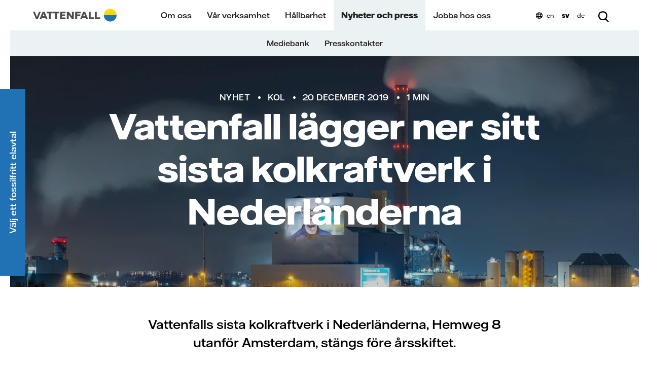

--- FILE ---
content_type: text/html; charset=utf-8
request_url: https://group.vattenfall.com/se/nyheter-och-press/nyheter/2019/vattenfall-lagger-ner-sitt-sista-kolkraftverk-i-nederlanderna
body_size: 40406
content:






<!DOCTYPE html>
<html lang="sv">
<head>

        <link href="/ui/260123040319/bundle/designlibrary.css" rel="stylesheet">
        <link href="/ui/260123040319/bundle/main_s.css" rel="stylesheet">
        <link href="/ui/260123040319/bundle/main-phone-xl.css" rel="stylesheet">
        <link href="/ui/260123040319/bundle/main-tablet.css" rel="stylesheet">
        <link href="/ui/260123040319/bundle/main-desktop.css" rel="stylesheet">
        <link href="/ui/260123040319/bundle/main-desktop-xl.css" rel="stylesheet">


    <meta charset="utf-8" />
    <meta id="browserviewport" name="viewport" content="width=device-width, initial-scale=1.0" />
    <meta name="x-host" content="edit12-group.vattenfall.se" />
    <meta name="x-path" content="/nyheter-och-press/nyheter/2019/vattenfall-lagger-ner-sitt-sista-kolkraftverk-i-nederlanderna" />
    <meta name="x-sitename" content="se" />


    <title>Vattenfall l&#xE4;gger ner sitt sista kolkraftverk i Nederl&#xE4;nderna - Vattenfall</title>
<script>if(!("gdprAppliesGlobally" in window)){window.gdprAppliesGlobally=true}if(!("cmp_id" in window)||window.cmp_id<1){window.cmp_id=0}if(!("cmp_cdid" in window)){window.cmp_cdid="e90bb27421fb7"}if(!("cmp_params" in window)){window.cmp_params=""}if(!("cmp_host" in window)){window.cmp_host="a.delivery.consentmanager.net"}if(!("cmp_cdn" in window)){window.cmp_cdn="cdn.consentmanager.net"}if(!("cmp_proto" in window)){window.cmp_proto="https:"}if(!("cmp_codesrc" in window)){window.cmp_codesrc="1"}window.cmp_getsupportedLangs=function(){var b=["DE","EN","FR","IT","NO","DA","FI","ES","PT","RO","BG","ET","EL","GA","HR","LV","LT","MT","NL","PL","SV","SK","SL","CS","HU","RU","SR","ZH","TR","UK","AR","BS"];if("cmp_customlanguages" in window){for(var a=0;a<window.cmp_customlanguages.length;a++){b.push(window.cmp_customlanguages[a].l.toUpperCase())}}return b};window.cmp_getRTLLangs=function(){var a=["AR"];if("cmp_customlanguages" in window){for(var b=0;b<window.cmp_customlanguages.length;b++){if("r" in window.cmp_customlanguages[b]&&window.cmp_customlanguages[b].r){a.push(window.cmp_customlanguages[b].l)}}}return a};window.cmp_getlang=function(a){if(typeof(a)!="boolean"){a=true}if(a&&typeof(cmp_getlang.usedlang)=="string"&&cmp_getlang.usedlang!==""){return cmp_getlang.usedlang}return window.cmp_getlangs()[0]};window.cmp_extractlang=function(a){if(a.indexOf("cmplang=")!=-1){a=a.substr(a.indexOf("cmplang=")+8,2).toUpperCase();if(a.indexOf("&")!=-1){a=a.substr(0,a.indexOf("&"))}}else{a=""}return a};window.cmp_getlangs=function(){var g=window.cmp_getsupportedLangs();var c=[];var f=location.hash;var e=location.search;var j="cmp_params" in window?window.cmp_params:"";var a="languages" in navigator?navigator.languages:[];if(cmp_extractlang(f)!=""){c.push(cmp_extractlang(f))}else{if(cmp_extractlang(e)!=""){c.push(cmp_extractlang(e))}else{if(cmp_extractlang(j)!=""){c.push(cmp_extractlang(j))}else{if("cmp_setlang" in window&&window.cmp_setlang!=""){c.push(window.cmp_setlang.toUpperCase())}else{if("cmp_langdetect" in window&&window.cmp_langdetect==1){c.push(window.cmp_getPageLang())}else{if(a.length>0){for(var d=0;d<a.length;d++){c.push(a[d])}}if("language" in navigator){c.push(navigator.language)}if("userLanguage" in navigator){c.push(navigator.userLanguage)}}}}}}var h=[];for(var d=0;d<c.length;d++){var b=c[d].toUpperCase();if(b.length<2){continue}if(g.indexOf(b)!=-1){h.push(b)}else{if(b.indexOf("-")!=-1){b=b.substr(0,2)}if(g.indexOf(b)!=-1){h.push(b)}}}if(h.length==0&&typeof(cmp_getlang.defaultlang)=="string"&&cmp_getlang.defaultlang!==""){return[cmp_getlang.defaultlang.toUpperCase()]}else{return h.length>0?h:["EN"]}};window.cmp_getPageLangs=function(){var a=window.cmp_getXMLLang();if(a!=""){a=[a.toUpperCase()]}else{a=[]}a=a.concat(window.cmp_getLangsFromURL());return a.length>0?a:["EN"]};window.cmp_getPageLang=function(){var a=window.cmp_getPageLangs();return a.length>0?a[0]:""};window.cmp_getLangsFromURL=function(){var c=window.cmp_getsupportedLangs();var b=location;var m="toUpperCase";var g=b.hostname[m]()+".";var a=b.pathname[m]()+"/";var f=[];for(var e=0;e<c.length;e++){var j=a.substring(0,c[e].length+1);if(g.substring(0,c[e].length+1)==c[e]+"."){f.push(c[e][m]())}else{if(c[e].length==5){var k=c[e].substring(3,5)+"-"+c[e].substring(0,2);if(g.substring(0,k.length+1)==k+"."){f.push(c[e][m]())}}else{if(j==c[e]+"/"||j=="/"+c[e]){f.push(c[e][m]())}else{if(j==c[e].replace("-","/")+"/"||j=="/"+c[e].replace("-","/")){f.push(c[e][m]())}else{if(c[e].length==5){var k=c[e].substring(3,5)+"-"+c[e].substring(0,2);var h=a.substring(0,k.length+1);if(h==k+"/"||h==k.replace("-","/")+"/"){f.push(c[e][m]())}}}}}}}return f};window.cmp_getXMLLang=function(){var c=document.getElementsByTagName("html");if(c.length>0){var c=c[0]}else{c=document.documentElement}if(c&&c.getAttribute){var a=c.getAttribute("xml:lang");if(typeof(a)!="string"||a==""){a=c.getAttribute("lang")}if(typeof(a)=="string"&&a!=""){var b=window.cmp_getsupportedLangs();return b.indexOf(a.toUpperCase())!=-1?a:""}else{return""}}};(function(){var B=document;var C=B.getElementsByTagName;var o=window;var t="";var h="";var k="";var D=function(e){var i="cmp_"+e;e="cmp"+e+"=";var d="";var l=e.length;var G=location;var H=G.hash;var w=G.search;var u=H.indexOf(e);var F=w.indexOf(e);if(u!=-1){d=H.substring(u+l,9999)}else{if(F!=-1){d=w.substring(F+l,9999)}else{return i in o&&typeof(o[i])!=="function"?o[i]:""}}var E=d.indexOf("&");if(E!=-1){d=d.substring(0,E)}return d};var j=D("lang");if(j!=""){t=j;k=t}else{if("cmp_getlang" in o){t=o.cmp_getlang().toLowerCase();h=o.cmp_getlangs().slice(0,3).join("_");k=o.cmp_getPageLangs().slice(0,3).join("_");if("cmp_customlanguages" in o){var m=o.cmp_customlanguages;for(var x=0;x<m.length;x++){var a=m[x].l.toLowerCase();if(a==t){t="en"}}}}}var q=("cmp_proto" in o)?o.cmp_proto:"https:";if(q!="http:"&&q!="https:"){q="https:"}var n=("cmp_ref" in o)?o.cmp_ref:location.href;if(n.length>300){n=n.substring(0,300)}var z=function(d){var I=B.createElement("script");I.setAttribute("data-cmp-ab","1");I.type="text/javascript";I.async=true;I.src=d;var H=["body","div","span","script","head"];var w="currentScript";var F="parentElement";var l="appendChild";var G="body";if(B[w]&&B[w][F]){B[w][F][l](I)}else{if(B[G]){B[G][l](I)}else{for(var u=0;u<H.length;u++){var E=C(H[u]);if(E.length>0){E[0][l](I);break}}}}};var b=D("design");var c=D("regulationkey");var y=D("gppkey");var s=D("att");var f=o.encodeURIComponent;var g=false;try{g=B.cookie.length>0}catch(A){g=false}var p=q+"//"+o.cmp_host+"/delivery/cmp.php?";p+=("cmp_id" in o&&o.cmp_id>0?"id="+o.cmp_id:"")+("cmp_cdid" in o?"&cdid="+o.cmp_cdid:"")+"&h="+f(n);p+=(b!=""?"&cmpdesign="+f(b):"")+(c!=""?"&cmpregulationkey="+f(c):"")+(y!=""?"&cmpgppkey="+f(y):"");p+=(s!=""?"&cmpatt="+f(s):"")+("cmp_params" in o?"&"+o.cmp_params:"")+(g?"&__cmpfcc=1":"");z(p+"&l="+f(t)+"&ls="+f(h)+"&lp="+f(k)+"&o="+(new Date()).getTime());var r="js";var v=D("debugunminimized")!=""?"":".min";if(D("debugcoverage")=="1"){r="instrumented";v=""}if(D("debugtest")=="1"){r="jstests";v=""}z(q+"//"+o.cmp_cdn+"/delivery/"+r+"/cmp_final"+v+".js")})();window.cmp_addFrame=function(b){if(!window.frames[b]){if(document.body){var a=document.createElement("iframe");a.style.cssText="display:none";if("cmp_cdn" in window&&"cmp_ultrablocking" in window&&window.cmp_ultrablocking>0){a.src="//"+window.cmp_cdn+"/delivery/empty.html"}a.name=b;a.setAttribute("title","Intentionally hidden, please ignore");a.setAttribute("role","none");a.setAttribute("tabindex","-1");document.body.appendChild(a)}else{window.setTimeout(window.cmp_addFrame,10,b)}}};window.cmp_rc=function(c,b){var l="";try{l=document.cookie}catch(h){l=""}var j="";var f=0;var g=false;while(l!=""&&f<100){f++;while(l.substr(0,1)==" "){l=l.substr(1,l.length)}var k=l.substring(0,l.indexOf("="));if(l.indexOf(";")!=-1){var m=l.substring(l.indexOf("=")+1,l.indexOf(";"))}else{var m=l.substr(l.indexOf("=")+1,l.length)}if(c==k){j=m;g=true}var d=l.indexOf(";")+1;if(d==0){d=l.length}l=l.substring(d,l.length)}if(!g&&typeof(b)=="string"){j=b}return(j)};window.cmp_stub=function(){var a=arguments;__cmp.a=__cmp.a||[];if(!a.length){return __cmp.a}else{if(a[0]==="ping"){if(a[1]===2){a[2]({gdprApplies:gdprAppliesGlobally,cmpLoaded:false,cmpStatus:"stub",displayStatus:"hidden",apiVersion:"2.2",cmpId:31},true)}else{a[2](false,true)}}else{if(a[0]==="getUSPData"){a[2]({version:1,uspString:window.cmp_rc("__cmpccpausps","1---")},true)}else{if(a[0]==="getTCData"){__cmp.a.push([].slice.apply(a))}else{if(a[0]==="addEventListener"||a[0]==="removeEventListener"){__cmp.a.push([].slice.apply(a))}else{if(a.length==4&&a[3]===false){a[2]({},false)}else{__cmp.a.push([].slice.apply(a))}}}}}}};window.cmp_gpp_ping=function(){return{gppVersion:"1.1",cmpStatus:"stub",cmpDisplayStatus:"hidden",signalStatus:"not ready",supportedAPIs:["2:tcfeuv2","5:tcfcav1","7:usnat","8:usca","9:usva","10:usco","11:usut","12:usct"],cmpId:31,sectionList:[],applicableSections:[0],gppString:"",parsedSections:{}}};window.cmp_gppstub=function(){var c=arguments;__gpp.q=__gpp.q||[];if(!c.length){return __gpp.q}var h=c[0];var g=c.length>1?c[1]:null;var f=c.length>2?c[2]:null;var a=null;var j=false;if(h==="ping"){a=window.cmp_gpp_ping();j=true}else{if(h==="addEventListener"){__gpp.e=__gpp.e||[];if(!("lastId" in __gpp)){__gpp.lastId=0}__gpp.lastId++;var d=__gpp.lastId;__gpp.e.push({id:d,callback:g});a={eventName:"listenerRegistered",listenerId:d,data:true,pingData:window.cmp_gpp_ping()};j=true}else{if(h==="removeEventListener"){__gpp.e=__gpp.e||[];a=false;for(var e=0;e<__gpp.e.length;e++){if(__gpp.e[e].id==f){__gpp.e[e].splice(e,1);a=true;break}}j=true}else{__gpp.q.push([].slice.apply(c))}}}if(a!==null&&typeof(g)==="function"){g(a,j)}};window.cmp_msghandler=function(d){var a=typeof d.data==="string";try{var c=a?JSON.parse(d.data):d.data}catch(f){var c=null}if(typeof(c)==="object"&&c!==null&&"__cmpCall" in c){var b=c.__cmpCall;window.__cmp(b.command,b.parameter,function(h,g){var e={__cmpReturn:{returnValue:h,success:g,callId:b.callId}};d.source.postMessage(a?JSON.stringify(e):e,"*")})}if(typeof(c)==="object"&&c!==null&&"__uspapiCall" in c){var b=c.__uspapiCall;window.__uspapi(b.command,b.version,function(h,g){var e={__uspapiReturn:{returnValue:h,success:g,callId:b.callId}};d.source.postMessage(a?JSON.stringify(e):e,"*")})}if(typeof(c)==="object"&&c!==null&&"__tcfapiCall" in c){var b=c.__tcfapiCall;window.__tcfapi(b.command,b.version,function(h,g){var e={__tcfapiReturn:{returnValue:h,success:g,callId:b.callId}};d.source.postMessage(a?JSON.stringify(e):e,"*")},b.parameter)}if(typeof(c)==="object"&&c!==null&&"__gppCall" in c){var b=c.__gppCall;window.__gpp(b.command,function(h,g){var e={__gppReturn:{returnValue:h,success:g,callId:b.callId}};d.source.postMessage(a?JSON.stringify(e):e,"*")},"parameter" in b?b.parameter:null,"version" in b?b.version:1)}};window.cmp_setStub=function(a){if(!(a in window)||(typeof(window[a])!=="function"&&typeof(window[a])!=="object"&&(typeof(window[a])==="undefined"||window[a]!==null))){window[a]=window.cmp_stub;window[a].msgHandler=window.cmp_msghandler;window.addEventListener("message",window.cmp_msghandler,false)}};window.cmp_setGppStub=function(a){if(!(a in window)||(typeof(window[a])!=="function"&&typeof(window[a])!=="object"&&(typeof(window[a])==="undefined"||window[a]!==null))){window[a]=window.cmp_gppstub;window[a].msgHandler=window.cmp_msghandler;window.addEventListener("message",window.cmp_msghandler,false)}};if(!("cmp_noiframepixel" in window)){window.cmp_addFrame("__cmpLocator")}if((!("cmp_disableusp" in window)||!window.cmp_disableusp)&&!("cmp_noiframepixel" in window)){window.cmp_addFrame("__uspapiLocator")}if((!("cmp_disabletcf" in window)||!window.cmp_disabletcf)&&!("cmp_noiframepixel" in window)){window.cmp_addFrame("__tcfapiLocator")}if((!("cmp_disablegpp" in window)||!window.cmp_disablegpp)&&!("cmp_noiframepixel" in window)){window.cmp_addFrame("__gppLocator")}window.cmp_setStub("__cmp");if(!("cmp_disabletcf" in window)||!window.cmp_disabletcf){window.cmp_setStub("__tcfapi")}if(!("cmp_disableusp" in window)||!window.cmp_disableusp){window.cmp_setStub("__uspapi")}if(!("cmp_disablegpp" in window)||!window.cmp_disablegpp){window.cmp_setGppStub("__gpp")};</script>
        <script type="application/ld+json">
            {
              "@context": "https://schema.org",
              "@type": "Organization",
              "url": "https://group.vattenfall.com/",
                      "logo": "https://group.vattenfall.com/se/globalassets/brand-story/images/vattenfall-logo.png"
            }
        </script>

        <script type="application/ld+json">
            {
              "@context": "https://schema.org",
              "@type": "Article",
              "headline": "Vattenfall l&#xE4;gger ner sitt sista kolkraftverk i Nederl&#xE4;nderna",
              "image": [
                ""
              ],
              "datePublished": "2019-12-20 16:00:45",
              "dateModified": "2019-12-20 16:00:45",
              "author": {
                "@type": "Organization",
                "name": "Vattenfall",
                "url": "https://group.vattenfall.com/se"
              }
            }
        </script>

<link rel='preload' href ='/ui/bundle/assets/VattenfallHall-Regular.woff2' as='font' type = 'font/woff2' crossorigin /><link rel='preload' href ='/ui/bundle/assets/VattenfallHall-Medium.woff2' as='font' type = 'font/woff2' crossorigin /><link rel='preload' href ='/ui/bundle/assets/VattenfallHall-Bold.woff2' as='font' type = 'font/woff2' crossorigin /><link rel='preload' href='/ui/260123040319/bundle/designlibrary.css ' as='style' /><link rel='preload' href='/ui/260123040319/bundle/main_s.css ' as='style' /><link rel='preload' href=/ui/260123040319/bundle/runtime.js as='script'><link rel='preload' href=/ui/260123040319/bundle/main.js as='script'>        <noscript aria-hidden="true">
            <link rel="stylesheet" href="/ui/260123040319/bundle/designlibrary.css">
            <link rel="stylesheet" href="/ui/260123040319/bundle/main-phone-xl.css">
            <link rel="stylesheet" href="/ui/260123040319/bundle/main-tablet.css">
            <link rel="stylesheet" href="/ui/260123040319/bundle/main-desktop.css">
            <link rel="stylesheet" href="/ui/260123040319/bundle/main-desktop-xl.css">
            You need to enable JavaScript to get the full functionality of this site.
        </noscript>
    <script>
        window.statistics = [".googletagmanager.com/gtm",".google-analytics.com/analytics.js",".eurolandir.com/tools/common/google-analytics.js",".eurolandir.com",".usea01.idio.episerver.net/ia.js",".containers.piwik.pro",];
        window.marketing = [".doubleclick.net",".facebook.net","adservice.google.com",".inzynk.io",];
        window.personalization = [".youtube.com",];
        window.YETT_BLACKLIST = [/\.googletagmanager\.com\/gtm/,/\.google-analytics\.com\/analytics\.js/,/\.eurolandir\.com\/tools\/common\/google-analytics\.js/,/\.eurolandir\.com/,/\.usea01\.idio\.episerver\.net\/ia\.js/,/\.containers\.piwik\.pro/,/\.doubleclick\.net/,/\.facebook\.net/,/adservice\.google\.com/,/\.inzynk\.io/,/\.youtube\.com/,];
        window.YETT_WHITELIST = [];
        window.siteDomain = ".vattenfall.com";
        window.USING_CONSENT_MANAGER = true;
    </script>


    <link rel="canonical" href="https://group.vattenfall.com/se/nyheter-och-press/nyheter/2019/vattenfall-lagger-ner-sitt-sista-kolkraftverk-i-nederlanderna" />



<meta content="width=device-width, minimum-scale=1, maximum-scale=5, initial-scale=1" name="viewport" />
<meta content="102037" name="pageid" />
<meta content="Vattenfalls sista kolkraftverk i Nederl&#xE4;nderna, Hemweg 8 utanf&#xF6;r Amsterdam, st&#xE4;ngs f&#xF6;re &#xE5;rsskiftet." name="description" />


<meta content="20261210" property="buildversion" />
<meta content="Vattenfall l&#xE4;gger ner sitt sista kolkraftverk i Nederl&#xE4;nderna" property="og:title" />
<meta content="Vattenfalls sista kolkraftverk i Nederl&#xE4;nderna, Hemweg 8 utanf&#xF6;r Amsterdam, st&#xE4;ngs f&#xF6;re &#xE5;rsskiftet." property="og:description" />
<meta content="https://group.vattenfall.com/se/nyheter-och-press/nyheter/2019/vattenfall-lagger-ner-sitt-sista-kolkraftverk-i-nederlanderna" property="og:url" />

<meta content="Vattenfall" property="og:site_name" />
<meta content="website" property="og:type" />
<meta content="summary_large_image" name="twitter:card" />
<meta content="Vattenfall l&#xE4;gger ner sitt sista kolkraftverk i Nederl&#xE4;nderna" name="twitter:title" />
<meta content="Vattenfalls sista kolkraftverk i Nederl&#xE4;nderna, Hemweg 8 utanf&#xF6;r Amsterdam, st&#xE4;ngs f&#xF6;re &#xE5;rsskiftet." name="twitter:description" />

<meta content="Vattenfall" name="apple-mobile-web-app-title" />
<meta content="Vattenfall" name="application-name" />


    <link rel="shortcut icon" href="/favicon.ico?v=2" type="image/x-icon" />

        <script>
            !function (t, e) { "object" == typeof exports && "undefined" != typeof module ? e(exports) : "function" == typeof define && define.amd ? define(["exports"], e) : e((t = t || self).yett = {}) }(this, function (t) { "use strict"; if (window.USING_CONSENT_MANAGER === true) { return; } function o(e, t) { return e && (!t || t !== s) && (!a.blacklist || a.blacklist.some(function (t) { return t.test(e) })) && (!a.whitelist || a.whitelist.every(function (t) { return !t.test(e) })) } function l(t) { var e = t.getAttribute("src"); return a.blacklist && a.blacklist.every(function (t) { return !t.test(e) }) || a.whitelist && a.whitelist.some(function (t) { return t.test(e) }) } var s = "javascript/blocked", a = { blacklist: window.YETT_BLACKLIST, whitelist: window.YETT_WHITELIST }, u = { blacklisted: [] }, p = new MutationObserver(function (t) { for (var e = 0; e < t.length; e++)for (var i = t[e].addedNodes, n = function (t) { var n = i[t]; if (1 === n.nodeType && "SCRIPT" === n.tagName) { var e = n.src, r = n.type; if (o(e, r)) { u.blacklisted.push(n.cloneNode()), n.type = s; n.addEventListener("beforescriptexecute", function t(e) { n.getAttribute("type") === s && e.preventDefault(), n.removeEventListener("beforescriptexecute", t) }), n.parentElement && n.parentElement.removeChild(n) } } }, r = 0; r < i.length; r++)n(r) }); p.observe(document.documentElement, { childList: !0, subtree: !0 }); var c = document.createElement; function f(t) { return function (t) { if (Array.isArray(t)) { for (var e = 0, n = new Array(t.length); e < t.length; e++)n[e] = t[e]; return n } }(t) || function (t) { if (Symbol.iterator in Object(t) || "[object Arguments]" === Object.prototype.toString.call(t)) return Array.from(t) }(t) || function () { throw new TypeError("Invalid attempt to spread non-iterable instance") }() } document.createElement = function () { for (var t = arguments.length, e = new Array(t), n = 0; n < t; n++)e[n] = arguments[n]; if ("script" !== e[0].toLowerCase()) return c.bind(document).apply(void 0, e); var r = c.bind(document).apply(void 0, e), i = r.setAttribute.bind(r); try { Object.defineProperties(r, { src: { get: function () { return r.getAttribute("src") }, set: function (t) { return o(t, r.type) && i("type", s), i("src", t), !0 } }, type: { set: function (t) { var e = o(r.src, r.type) ? s : t; return i("type", e), !0 } } }), r.setAttribute = function (t, e) { "type" === t || "src" === t ? r[t] = e : HTMLScriptElement.prototype.setAttribute.call(r, t, e) } } catch (t) { console.warn("Yett: unable to prevent script execution for script src ", r.src, ".\n", 'A likely cause would be because you are using a third-party browser extension that monkey patches the "document.createElement" function.') } return r }; var d = new RegExp("[|\\{}()[\\]^$+*?.]", "g"); t.unblock = function () { for (var t = arguments.length, n = new Array(t), e = 0; e < t; e++)n[e] = arguments[e]; n.length < 1 ? (a.blacklist = [], a.whitelist = []) : (a.blacklist && (a.blacklist = a.blacklist.filter(function (e) { return n.every(function (t) { return "string" == typeof t ? !e.test(t) : t instanceof RegExp ? e.toString() !== t.toString() : void 0 }) })), a.whitelist && (a.whitelist = [].concat(f(a.whitelist), f(n.map(function (e) { if ("string" == typeof e) { var n = ".*" + e.replace(d, "\\$&") + ".*"; if (a.whitelist.every(function (t) { return t.toString() !== n.toString() })) return new RegExp(n) } else if (e instanceof RegExp && a.whitelist.every(function (t) { return t.toString() !== e.toString() })) return e; return null }).filter(Boolean))))); for (var r = document.querySelectorAll('script[type="'.concat(s, '"]')), i = 0; i < r.length; i++) { var o = r[i]; l(o) && (o.type = "application/javascript", u.blacklisted.push(o), o.parentElement.removeChild(o)) } var c = 0; f(u.blacklisted).forEach(function (t, e) { if (l(t)) { var n = document.createElement("script"); n.setAttribute("src", t.src), n.setAttribute("type", "application/javascript"), document.head.appendChild(n), u.blacklisted.splice(e - c, 1), c++ } }), a.blacklist && a.blacklist.length < 1 && p.disconnect() }, Object.defineProperty(t, "__esModule", { value: !0 }) });
var lf = [], d = document, w = window, raf = w.requestAnimationFrame || w.mozRequestAnimationFrame || w.webkitRequestAnimationFrame || w.msRequestAnimationFrame, af = function (e, n) { var t = d.getElementsByTagName("head")[0], i = e.indexOf(".js") > 0 ? "script" : "link", a = d.createElement(i); "link" === i ? a.href = e : a.src = e, "link" === i && (a.rel = "stylesheet"), "function" == typeof n && (a.onload = n), t.parentNode.insertBefore(a, t) }; lfn = function () { if (w.lf.length) for (var e = 0; e < w.lf.length; e++)"function" == typeof w.lf[e] && w.lf[e]() };

function vatCheckInitialCookie() {
    if (document.cookie.indexOf("acceptedcookies") === -1) {
        var cookiePopupEl = document.querySelector('.js-acceptcookie');
        if (cookiePopupEl && cookiePopupEl.getAttribute('data-hidecookiebanner') !== 'true') {
            document.body.classList.add('show-cookie-disclaimer');
        }
    }
}

if (window.USING_CONSENT_MANAGER !== true) {
    if (document.readyState === 'loading') {
        document.addEventListener('DOMContentLoaded', vatCheckInitialCookie);
    } else {
        vatCheckInitialCookie();
    }
}
        </script>

        <style>.videoblock{position:relative}.videoblock .videoblock-overlay-youtube{display:none}.videoblock.playing .videoblock-overlay-youtube{display:block}.videoblock.playing .videoblock-overlay{display:none}.videoblock .play-button-wrapper .play-button{font-family:"Vattenfall Hall","Helvetica","Arial",sans-serif;font-weight:500;font-size:1.2rem;line-height:23px;height:45px;border-radius:23px;padding:7px 50px 7px 65px;border:none;background:#ffda00}@media screen and (min-width: 48em){.videoblock .play-button-wrapper .play-button{padding:11px 50px 11px 65px}}.videoblock .videoblock-content-wrapper{position:absolute;top:0;left:0;right:0;bottom:0;display:-webkit-box;display:-ms-flexbox;display:flex;-webkit-box-orient:vertical;-webkit-box-direction:normal;-ms-flex-direction:column;flex-direction:column;-webkit-box-pack:center;-ms-flex-pack:center;justify-content:center;-webkit-box-align:center;-ms-flex-align:center;align-items:center;padding:2rem 2rem}@media screen and (min-width: 48em){.videoblock .videoblock-content-wrapper{padding:2rem 6rem}}.videoblock .videoblock-content-wrapper.hide{-webkit-transition:opacity 400ms;transition:opacity 400ms;opacity:0;display:none}.videoblock .videoblock-content{text-align:center;width:75%;color:#fff}.videoblock .videoblock-content{text-align:center;width:75%;color:#fff}.videoblock .videoblock-content .center{text-align:center}.videoblock .videoblock-content h2{font-family:"Vattenfall Hall Display","Helvetica","Arial",sans-serif;font-size:3.1rem;line-height:56px;font-weight:800;margin-top:-2rem}.videoblock .videoblock-content>*:last-child{padding-bottom:0;margin-bottom:0}.videoblock .videoblock-content.has-long-headline{width:auto;max-width:1200px}.page-pressrelease .videoblock,.page-story .videoblock,.page-news .videoblock,page-opinion .videoblock,page-interview .videoblock{margin-bottom:30px}.page-pressrelease .videoblock .videoblock-overlay,.page-story .videoblock .videoblock-overlay,.page-news .videoblock .videoblock-overlay,page-opinion .videoblock .videoblock-overlay,page-interview .videoblock .videoblock-overlay{padding-top:56.25%}.page-pressrelease .videoblock .videoblock-overlay video,.page-story .videoblock .videoblock-overlay video,.page-news .videoblock .videoblock-overlay video,page-opinion .videoblock .videoblock-overlay video,page-interview .videoblock .videoblock-overlay video{position:absolute;top:0}.page-pressrelease .videoblock .videoblock-overlay.aspect-ratio,.page-story .videoblock .videoblock-overlay.aspect-ratio,.page-news .videoblock .videoblock-overlay.aspect-ratio,page-opinion .videoblock .videoblock-overlay.aspect-ratio,page-interview .videoblock .videoblock-overlay.aspect-ratio{padding-top:56.25%}.page-pressrelease .videoblock .videoblock-overlay.aspect-ratio-1-1,.page-story .videoblock .videoblock-overlay.aspect-ratio-1-1,.page-news .videoblock .videoblock-overlay.aspect-ratio-1-1,page-opinion .videoblock .videoblock-overlay.aspect-ratio-1-1,page-interview .videoblock .videoblock-overlay.aspect-ratio-1-1{padding-top:100%}.page-pressrelease .videoblock .videoblock-overlay.aspect-ratio-4-3,.page-story .videoblock .videoblock-overlay.aspect-ratio-4-3,.page-news .videoblock .videoblock-overlay.aspect-ratio-4-3,page-opinion .videoblock .videoblock-overlay.aspect-ratio-4-3,page-interview .videoblock .videoblock-overlay.aspect-ratio-4-3{padding-top:75%}.page-pressrelease .videoblock .videoblock-overlay.aspect-ratio-3-2,.page-story .videoblock .videoblock-overlay.aspect-ratio-3-2,.page-news .videoblock .videoblock-overlay.aspect-ratio-3-2,page-opinion .videoblock .videoblock-overlay.aspect-ratio-3-2,page-interview .videoblock .videoblock-overlay.aspect-ratio-3-2{padding-top:67%}.startpage .hero-section,.businesscardsitestartpage .hero-section{height:auto;margin-bottom:8rem;position:relative}.desktop-lang-selector,.mobile-lang-selector{position:relative;display:-webkit-box;display:-ms-flexbox;display:flex;background-position:left 24px;background-repeat:no-repeat;background-image:url("data:image/svg+xml,%3Csvg xmlns='http://www.w3.org/2000/svg' width='13' height='13' fill='none' viewBox='0 0 13 13'%3E%3Cpath fill='%23000' fill-rule='evenodd' d='M6.5.5C10.09.5 13 2.42 13 6.68c0 4.25-2.9 6.17-6.49 6.17H6.5C2.9 12.85 0 10.93 0 6.68 0 2.42 2.91.5 6.5.5Zm0 11.05h.01c.33 0 .63-.27.91-.8.17-.32.35-.79.49-1.47H5.1c.1.53.26 1.04.48 1.47.27.53.59.8.92.8ZM4.93 7.98A16.9 16.9 0 0 1 4.9 5.7h3.2a17.72 17.72 0 0 1-.02 2.28H4.92ZM1.36 5.7a7.38 7.38 0 0 0 .06 2.27h2.2A16.91 16.91 0 0 1 3.6 5.7H1.36ZM6.1 1.93a.68.68 0 0 1 .8 0c.18.13.36.35.52.66.27.5.44 1.15.55 1.81H5.04c.14-.88.35-1.45.55-1.81.15-.3.33-.53.51-.66Zm5.53 3.77H9.4a21.08 21.08 0 0 1-.02 2.28h2.2a6.78 6.78 0 0 0 .05-2.28Zm-.35-1.3h-2a7.7 7.7 0 0 0-.65-2.3c.63.2 1.17.5 1.61.88.45.38.8.86 1.04 1.42ZM4.37 2.1c-.63.2-1.17.5-1.62.88-.45.38-.8.86-1.03 1.42h2c.14-.94.36-1.7.65-2.3Zm-2.5 7.18h1.91c.15.8.35 1.45.6 1.97-.62-.2-1.17-.5-1.62-.88-.37-.3-.66-.67-.88-1.1Zm6.76 1.97c.62-.2 1.17-.5 1.62-.88.36-.3.65-.67.88-1.1h-1.9c-.14.8-.35 1.45-.6 1.98Z' clip-rule='evenodd'/%3E%3C/svg%3E");background-color:transparent}.desktop-lang-selector a,.mobile-lang-selector a{padding:0 7px;margin:5px 0;font-weight:400;font-size:12px;line-height:15px;color:#000}.desktop-lang-selector a:hover,.mobile-lang-selector a:hover{color:#2071b5}.desktop-lang-selector a.active,.mobile-lang-selector a.active{font-weight:700}.desktop-lang-selector a+a,.mobile-lang-selector a+a{border-left:1px solid #dadada}.desktop-lang-selector{float:right;padding:18px 0px 11px 14px}@media(max-width: 1199px){.desktop-lang-selector{display:none}}.mobile-lang-selector{float:none;padding:17px 20px 12px 14px;margin-left:3rem}button,input[type=button]{background:none;border:0;padding:0;color:#000;cursor:pointer;font-weight:normal;font-family:"Vattenfall Hall","Helvetica","Arial",sans-serif}html{font-size:.8rem}@media(min-width: 576px){html{font-size:.8rem}}@media(min-width: 768px){html{font-size:1rem}}.navmobile{display:none}.landingpageb .landingpageb-hero,.landingpagec .landingpageb-hero{-webkit-animation-name:backgroundfade;animation-name:backgroundfade;-webkit-animation-fill-mode:both;animation-fill-mode:both;-webkit-animation-delay:1s;animation-delay:1s;-webkit-animation-duration:2s;animation-duration:2s}@-webkit-keyframes backgroundfade{0%{background-color:#fff}100%{background-color:#000}}@keyframes backgroundfade{0%{background-color:#fff}100%{background-color:#000}}.landingpageb .landingpageb-hero>picture,.landingpageb .landingpageb-hero>figure,.landingpagec .landingpageb-hero>picture,.landingpagec .landingpageb-hero>figure{-webkit-animation-name:imagefade;animation-name:imagefade;-webkit-animation-fill-mode:both;animation-fill-mode:both;-webkit-animation-delay:1s;animation-delay:1s;-webkit-animation-duration:2s;animation-duration:2s;position:absolute;left:0;right:0;top:0;bottom:0}@-webkit-keyframes imagefade{0%{opacity:1}100%{opacity:.8}}@keyframes imagefade{0%{opacity:1}100%{opacity:.8}}.foldout .linklist .linkitem{font-size:16px;line-height:28px;letter-spacing:-0.1px;line-height:22px;padding-top:6px;padding-bottom:6px}.vf-container{width:100%;padding-right:20px;padding-left:20px;margin-right:auto;margin-left:auto;clear:left}@media(max-width: 767.98px){.vf-container{padding-left:21px;padding-right:21px}}@media(max-width: 991.98px){.vf-container{padding-left:30px;padding-right:30px}}@media(min-width: 576px){.vf-container{max-width:540px}}@media(min-width: 768px){.vf-container{max-width:720px}}@media(min-width: 992px){.vf-container{max-width:960px}}@media(min-width: 1200px){.vf-container{max-width:1160px}}@media(min-width: 576px){.vf-container--tight{max-width:540px}}@media(min-width: 768px){.vf-container--tight{max-width:600px}}@media(min-width: 992px){.vf-container--tight{max-width:774px}}@media(min-width: 1200px){.vf-container--tight{max-width:960px}}.vf-container-bleed{margin-right:auto;margin-left:auto;max-width:1680px}@media(max-width: 767.98px){.vf-container-bleed{padding-left:0;padding-right:0}}.vf-container-fluid{width:100%;padding-right:20px;padding-left:20px;margin-right:auto;margin-left:auto}@media(max-width: 767.98px){.vf-container-fluid{padding-left:21px;padding-right:21px}}@media(max-width: 991.98px){.vf-container-fluid{padding-left:30px;padding-right:30px}}.vf-row{display:-webkit-box;display:-ms-flexbox;display:flex;-ms-flex-wrap:wrap;flex-wrap:wrap;margin-right:-12px;margin-left:-12px}.vf-no-gutters{margin-right:0;margin-left:0}.vf-no-gutters>.vf-col,.vf-no-gutters>[class*=vf-col-]{padding-right:0;padding-left:0}.vf-col-xl,.vf-col-xl-auto,.vf-col-xl-12,.vf-col-xl-11,.vf-col-xl-10,.vf-col-xl-9,.vf-col-xl-8,.vf-col-xl-7,.vf-col-xl-6,.vf-col-xl-5,.vf-col-xl-4,.vf-col-xl-3,.vf-col-xl-2,.vf-col-xl-1,.vf-col-lg,.vf-col-lg-auto,.vf-col-lg-12,.vf-col-lg-11,.vf-col-lg-10,.vf-col-lg-9,.vf-col-lg-8,.vf-col-lg-7,.vf-col-lg-6,.vf-col-lg-5,.vf-col-lg-4,.vf-col-lg-3,.vf-col-lg-2,.vf-col-lg-1,.vf-col-md,.vf-col-md-auto,.vf-col-md-12,.vf-col-md-11,.vf-col-md-10,.vf-col-md-9,.vf-col-md-8,.vf-col-md-7,.vf-col-md-6,.vf-col-md-5,.vf-col-md-4,.vf-col-md-3,.vf-col-md-2,.vf-col-md-1,.vf-col-sm,.vf-col-sm-auto,.vf-col-sm-12,.vf-col-sm-11,.vf-col-sm-10,.vf-col-sm-9,.vf-col-sm-8,.vf-col-sm-7,.vf-col-sm-6,.vf-col-sm-5,.vf-col-sm-4,.vf-col-sm-3,.vf-col-sm-2,.vf-col-sm-1,.vf-col,.vf-col-auto,.vf-col-12,.vf-col-11,.vf-col-10,.vf-col-9,.vf-col-8,.vf-col-7,.vf-col-6,.vf-col-5,.vf-col-4,.vf-col-3,.vf-col-2,.vf-col-1{position:relative;width:100%;padding-right:12px;padding-left:12px}.vf-col{-ms-flex-preferred-size:0;flex-basis:0;-webkit-box-flex:1;-ms-flex-positive:1;flex-grow:1;max-width:100%}.vf-col-auto{-webkit-box-flex:0;-ms-flex:0 0 auto;flex:0 0 auto;width:auto;max-width:100%}.vf-col-1{-webkit-box-flex:0;-ms-flex:0 0 8.3333333333%;flex:0 0 8.3333333333%;max-width:8.3333333333%}.vf-col-2{-webkit-box-flex:0;-ms-flex:0 0 16.6666666667%;flex:0 0 16.6666666667%;max-width:16.6666666667%}.vf-col-3{-webkit-box-flex:0;-ms-flex:0 0 25%;flex:0 0 25%;max-width:25%}.vf-col-4{-webkit-box-flex:0;-ms-flex:0 0 33.3333333333%;flex:0 0 33.3333333333%;max-width:33.3333333333%}.vf-col-5{-webkit-box-flex:0;-ms-flex:0 0 41.6666666667%;flex:0 0 41.6666666667%;max-width:41.6666666667%}.vf-col-6{-webkit-box-flex:0;-ms-flex:0 0 50%;flex:0 0 50%;max-width:50%}.vf-col-7{-webkit-box-flex:0;-ms-flex:0 0 58.3333333333%;flex:0 0 58.3333333333%;max-width:58.3333333333%}.vf-col-8{-webkit-box-flex:0;-ms-flex:0 0 66.6666666667%;flex:0 0 66.6666666667%;max-width:66.6666666667%}.vf-col-9{-webkit-box-flex:0;-ms-flex:0 0 75%;flex:0 0 75%;max-width:75%}.vf-col-10{-webkit-box-flex:0;-ms-flex:0 0 83.3333333333%;flex:0 0 83.3333333333%;max-width:83.3333333333%}.vf-col-11{-webkit-box-flex:0;-ms-flex:0 0 91.6666666667%;flex:0 0 91.6666666667%;max-width:91.6666666667%}.vf-col-12{-webkit-box-flex:0;-ms-flex:0 0 100%;flex:0 0 100%;max-width:100%}.order-first{-webkit-box-ordinal-group:0;-ms-flex-order:-1;order:-1}.order-last{-webkit-box-ordinal-group:14;-ms-flex-order:13;order:13}.order-0{-webkit-box-ordinal-group:1;-ms-flex-order:0;order:0}.order-1{-webkit-box-ordinal-group:2;-ms-flex-order:1;order:1}.order-2{-webkit-box-ordinal-group:3;-ms-flex-order:2;order:2}.order-3{-webkit-box-ordinal-group:4;-ms-flex-order:3;order:3}.order-4{-webkit-box-ordinal-group:5;-ms-flex-order:4;order:4}.order-5{-webkit-box-ordinal-group:6;-ms-flex-order:5;order:5}.order-6{-webkit-box-ordinal-group:7;-ms-flex-order:6;order:6}.order-7{-webkit-box-ordinal-group:8;-ms-flex-order:7;order:7}.order-8{-webkit-box-ordinal-group:9;-ms-flex-order:8;order:8}.order-9{-webkit-box-ordinal-group:10;-ms-flex-order:9;order:9}.order-10{-webkit-box-ordinal-group:11;-ms-flex-order:10;order:10}.order-11{-webkit-box-ordinal-group:12;-ms-flex-order:11;order:11}.order-12{-webkit-box-ordinal-group:13;-ms-flex-order:12;order:12}.vf-offset-1{margin-left:8.3333333333%}.vf-offset-2{margin-left:16.6666666667%}.vf-offset-3{margin-left:25%}.vf-offset-4{margin-left:33.3333333333%}.vf-offset-5{margin-left:41.6666666667%}.vf-offset-6{margin-left:50%}.vf-offset-7{margin-left:58.3333333333%}.vf-offset-8{margin-left:66.6666666667%}.vf-offset-9{margin-left:75%}.vf-offset-10{margin-left:83.3333333333%}.vf-offset-11{margin-left:91.6666666667%}@media(min-width: 576px){.vf-col-sm{-ms-flex-preferred-size:0;flex-basis:0;-webkit-box-flex:1;-ms-flex-positive:1;flex-grow:1;max-width:100%}.vf-col-sm-auto{-webkit-box-flex:0;-ms-flex:0 0 auto;flex:0 0 auto;width:auto;max-width:100%}.vf-col-sm-1{-webkit-box-flex:0;-ms-flex:0 0 8.3333333333%;flex:0 0 8.3333333333%;max-width:8.3333333333%}.vf-col-sm-2{-webkit-box-flex:0;-ms-flex:0 0 16.6666666667%;flex:0 0 16.6666666667%;max-width:16.6666666667%}.vf-col-sm-3{-webkit-box-flex:0;-ms-flex:0 0 25%;flex:0 0 25%;max-width:25%}.vf-col-sm-4{-webkit-box-flex:0;-ms-flex:0 0 33.3333333333%;flex:0 0 33.3333333333%;max-width:33.3333333333%}.vf-col-sm-5{-webkit-box-flex:0;-ms-flex:0 0 41.6666666667%;flex:0 0 41.6666666667%;max-width:41.6666666667%}.vf-col-sm-6{-webkit-box-flex:0;-ms-flex:0 0 50%;flex:0 0 50%;max-width:50%}.vf-col-sm-7{-webkit-box-flex:0;-ms-flex:0 0 58.3333333333%;flex:0 0 58.3333333333%;max-width:58.3333333333%}.vf-col-sm-8{-webkit-box-flex:0;-ms-flex:0 0 66.6666666667%;flex:0 0 66.6666666667%;max-width:66.6666666667%}.vf-col-sm-9{-webkit-box-flex:0;-ms-flex:0 0 75%;flex:0 0 75%;max-width:75%}.vf-col-sm-10{-webkit-box-flex:0;-ms-flex:0 0 83.3333333333%;flex:0 0 83.3333333333%;max-width:83.3333333333%}.vf-col-sm-11{-webkit-box-flex:0;-ms-flex:0 0 91.6666666667%;flex:0 0 91.6666666667%;max-width:91.6666666667%}.vf-col-sm-12{-webkit-box-flex:0;-ms-flex:0 0 100%;flex:0 0 100%;max-width:100%}.order-sm-first{-webkit-box-ordinal-group:0;-ms-flex-order:-1;order:-1}.order-sm-last{-webkit-box-ordinal-group:14;-ms-flex-order:13;order:13}.order-sm-0{-webkit-box-ordinal-group:1;-ms-flex-order:0;order:0}.order-sm-1{-webkit-box-ordinal-group:2;-ms-flex-order:1;order:1}.order-sm-2{-webkit-box-ordinal-group:3;-ms-flex-order:2;order:2}.order-sm-3{-webkit-box-ordinal-group:4;-ms-flex-order:3;order:3}.order-sm-4{-webkit-box-ordinal-group:5;-ms-flex-order:4;order:4}.order-sm-5{-webkit-box-ordinal-group:6;-ms-flex-order:5;order:5}.order-sm-6{-webkit-box-ordinal-group:7;-ms-flex-order:6;order:6}.order-sm-7{-webkit-box-ordinal-group:8;-ms-flex-order:7;order:7}.order-sm-8{-webkit-box-ordinal-group:9;-ms-flex-order:8;order:8}.order-sm-9{-webkit-box-ordinal-group:10;-ms-flex-order:9;order:9}.order-sm-10{-webkit-box-ordinal-group:11;-ms-flex-order:10;order:10}.order-sm-11{-webkit-box-ordinal-group:12;-ms-flex-order:11;order:11}.order-sm-12{-webkit-box-ordinal-group:13;-ms-flex-order:12;order:12}.vf-offset-sm-0{margin-left:0}.vf-offset-sm-1{margin-left:8.3333333333%}.vf-offset-sm-2{margin-left:16.6666666667%}.vf-offset-sm-3{margin-left:25%}.vf-offset-sm-4{margin-left:33.3333333333%}.vf-offset-sm-5{margin-left:41.6666666667%}.vf-offset-sm-6{margin-left:50%}.vf-offset-sm-7{margin-left:58.3333333333%}.vf-offset-sm-8{margin-left:66.6666666667%}.vf-offset-sm-9{margin-left:75%}.vf-offset-sm-10{margin-left:83.3333333333%}.vf-offset-sm-11{margin-left:91.6666666667%}}@media(min-width: 768px){.vf-col-md{-ms-flex-preferred-size:0;flex-basis:0;-webkit-box-flex:1;-ms-flex-positive:1;flex-grow:1;max-width:100%}.vf-col-md-auto{-webkit-box-flex:0;-ms-flex:0 0 auto;flex:0 0 auto;width:auto;max-width:100%}.vf-col-md-1{-webkit-box-flex:0;-ms-flex:0 0 8.3333333333%;flex:0 0 8.3333333333%;max-width:8.3333333333%}.vf-col-md-2{-webkit-box-flex:0;-ms-flex:0 0 16.6666666667%;flex:0 0 16.6666666667%;max-width:16.6666666667%}.vf-col-md-3{-webkit-box-flex:0;-ms-flex:0 0 25%;flex:0 0 25%;max-width:25%}.vf-col-md-4{-webkit-box-flex:0;-ms-flex:0 0 33.3333333333%;flex:0 0 33.3333333333%;max-width:33.3333333333%}.vf-col-md-5{-webkit-box-flex:0;-ms-flex:0 0 41.6666666667%;flex:0 0 41.6666666667%;max-width:41.6666666667%}.vf-col-md-6{-webkit-box-flex:0;-ms-flex:0 0 50%;flex:0 0 50%;max-width:50%}.vf-col-md-7{-webkit-box-flex:0;-ms-flex:0 0 58.3333333333%;flex:0 0 58.3333333333%;max-width:58.3333333333%}.vf-col-md-8{-webkit-box-flex:0;-ms-flex:0 0 66.6666666667%;flex:0 0 66.6666666667%;max-width:66.6666666667%}.vf-col-md-9{-webkit-box-flex:0;-ms-flex:0 0 75%;flex:0 0 75%;max-width:75%}.vf-col-md-10{-webkit-box-flex:0;-ms-flex:0 0 83.3333333333%;flex:0 0 83.3333333333%;max-width:83.3333333333%}.vf-col-md-11{-webkit-box-flex:0;-ms-flex:0 0 91.6666666667%;flex:0 0 91.6666666667%;max-width:91.6666666667%}.vf-col-md-12{-webkit-box-flex:0;-ms-flex:0 0 100%;flex:0 0 100%;max-width:100%}.order-md-first{-webkit-box-ordinal-group:0;-ms-flex-order:-1;order:-1}.order-md-last{-webkit-box-ordinal-group:14;-ms-flex-order:13;order:13}.order-md-0{-webkit-box-ordinal-group:1;-ms-flex-order:0;order:0}.order-md-1{-webkit-box-ordinal-group:2;-ms-flex-order:1;order:1}.order-md-2{-webkit-box-ordinal-group:3;-ms-flex-order:2;order:2}.order-md-3{-webkit-box-ordinal-group:4;-ms-flex-order:3;order:3}.order-md-4{-webkit-box-ordinal-group:5;-ms-flex-order:4;order:4}.order-md-5{-webkit-box-ordinal-group:6;-ms-flex-order:5;order:5}.order-md-6{-webkit-box-ordinal-group:7;-ms-flex-order:6;order:6}.order-md-7{-webkit-box-ordinal-group:8;-ms-flex-order:7;order:7}.order-md-8{-webkit-box-ordinal-group:9;-ms-flex-order:8;order:8}.order-md-9{-webkit-box-ordinal-group:10;-ms-flex-order:9;order:9}.order-md-10{-webkit-box-ordinal-group:11;-ms-flex-order:10;order:10}.order-md-11{-webkit-box-ordinal-group:12;-ms-flex-order:11;order:11}.order-md-12{-webkit-box-ordinal-group:13;-ms-flex-order:12;order:12}.vf-offset-md-0{margin-left:0}.vf-offset-md-1{margin-left:8.3333333333%}.vf-offset-md-2{margin-left:16.6666666667%}.vf-offset-md-3{margin-left:25%}.vf-offset-md-4{margin-left:33.3333333333%}.vf-offset-md-5{margin-left:41.6666666667%}.vf-offset-md-6{margin-left:50%}.vf-offset-md-7{margin-left:58.3333333333%}.vf-offset-md-8{margin-left:66.6666666667%}.vf-offset-md-9{margin-left:75%}.vf-offset-md-10{margin-left:83.3333333333%}.vf-offset-md-11{margin-left:91.6666666667%}}@media(min-width: 992px){.vf-col-lg{-ms-flex-preferred-size:0;flex-basis:0;-webkit-box-flex:1;-ms-flex-positive:1;flex-grow:1;max-width:100%}.vf-col-lg-auto{-webkit-box-flex:0;-ms-flex:0 0 auto;flex:0 0 auto;width:auto;max-width:100%}.vf-col-lg-1{-webkit-box-flex:0;-ms-flex:0 0 8.3333333333%;flex:0 0 8.3333333333%;max-width:8.3333333333%}.vf-col-lg-2{-webkit-box-flex:0;-ms-flex:0 0 16.6666666667%;flex:0 0 16.6666666667%;max-width:16.6666666667%}.vf-col-lg-3{-webkit-box-flex:0;-ms-flex:0 0 25%;flex:0 0 25%;max-width:25%}.vf-col-lg-4{-webkit-box-flex:0;-ms-flex:0 0 33.3333333333%;flex:0 0 33.3333333333%;max-width:33.3333333333%}.vf-col-lg-5{-webkit-box-flex:0;-ms-flex:0 0 41.6666666667%;flex:0 0 41.6666666667%;max-width:41.6666666667%}.vf-col-lg-6{-webkit-box-flex:0;-ms-flex:0 0 50%;flex:0 0 50%;max-width:50%}.vf-col-lg-7{-webkit-box-flex:0;-ms-flex:0 0 58.3333333333%;flex:0 0 58.3333333333%;max-width:58.3333333333%}.vf-col-lg-8{-webkit-box-flex:0;-ms-flex:0 0 66.6666666667%;flex:0 0 66.6666666667%;max-width:66.6666666667%}.vf-col-lg-9{-webkit-box-flex:0;-ms-flex:0 0 75%;flex:0 0 75%;max-width:75%}.vf-col-lg-10{-webkit-box-flex:0;-ms-flex:0 0 83.3333333333%;flex:0 0 83.3333333333%;max-width:83.3333333333%}.vf-col-lg-11{-webkit-box-flex:0;-ms-flex:0 0 91.6666666667%;flex:0 0 91.6666666667%;max-width:91.6666666667%}.vf-col-lg-12{-webkit-box-flex:0;-ms-flex:0 0 100%;flex:0 0 100%;max-width:100%}.order-lg-first{-webkit-box-ordinal-group:0;-ms-flex-order:-1;order:-1}.order-lg-last{-webkit-box-ordinal-group:14;-ms-flex-order:13;order:13}.order-lg-0{-webkit-box-ordinal-group:1;-ms-flex-order:0;order:0}.order-lg-1{-webkit-box-ordinal-group:2;-ms-flex-order:1;order:1}.order-lg-2{-webkit-box-ordinal-group:3;-ms-flex-order:2;order:2}.order-lg-3{-webkit-box-ordinal-group:4;-ms-flex-order:3;order:3}.order-lg-4{-webkit-box-ordinal-group:5;-ms-flex-order:4;order:4}.order-lg-5{-webkit-box-ordinal-group:6;-ms-flex-order:5;order:5}.order-lg-6{-webkit-box-ordinal-group:7;-ms-flex-order:6;order:6}.order-lg-7{-webkit-box-ordinal-group:8;-ms-flex-order:7;order:7}.order-lg-8{-webkit-box-ordinal-group:9;-ms-flex-order:8;order:8}.order-lg-9{-webkit-box-ordinal-group:10;-ms-flex-order:9;order:9}.order-lg-10{-webkit-box-ordinal-group:11;-ms-flex-order:10;order:10}.order-lg-11{-webkit-box-ordinal-group:12;-ms-flex-order:11;order:11}.order-lg-12{-webkit-box-ordinal-group:13;-ms-flex-order:12;order:12}.vf-offset-lg-0{margin-left:0}.vf-offset-lg-1{margin-left:8.3333333333%}.vf-offset-lg-2{margin-left:16.6666666667%}.vf-offset-lg-3{margin-left:25%}.vf-offset-lg-4{margin-left:33.3333333333%}.vf-offset-lg-5{margin-left:41.6666666667%}.vf-offset-lg-6{margin-left:50%}.vf-offset-lg-7{margin-left:58.3333333333%}.vf-offset-lg-8{margin-left:66.6666666667%}.vf-offset-lg-9{margin-left:75%}.vf-offset-lg-10{margin-left:83.3333333333%}.vf-offset-lg-11{margin-left:91.6666666667%}}@media(min-width: 1200px){.vf-col-xl{-ms-flex-preferred-size:0;flex-basis:0;-webkit-box-flex:1;-ms-flex-positive:1;flex-grow:1;max-width:100%}.vf-col-xl-auto{-webkit-box-flex:0;-ms-flex:0 0 auto;flex:0 0 auto;width:auto;max-width:100%}.vf-col-xl-1{-webkit-box-flex:0;-ms-flex:0 0 8.3333333333%;flex:0 0 8.3333333333%;max-width:8.3333333333%}.vf-col-xl-2{-webkit-box-flex:0;-ms-flex:0 0 16.6666666667%;flex:0 0 16.6666666667%;max-width:16.6666666667%}.vf-col-xl-3{-webkit-box-flex:0;-ms-flex:0 0 25%;flex:0 0 25%;max-width:25%}.vf-col-xl-4{-webkit-box-flex:0;-ms-flex:0 0 33.3333333333%;flex:0 0 33.3333333333%;max-width:33.3333333333%}.vf-col-xl-5{-webkit-box-flex:0;-ms-flex:0 0 41.6666666667%;flex:0 0 41.6666666667%;max-width:41.6666666667%}.vf-col-xl-6{-webkit-box-flex:0;-ms-flex:0 0 50%;flex:0 0 50%;max-width:50%}.vf-col-xl-7{-webkit-box-flex:0;-ms-flex:0 0 58.3333333333%;flex:0 0 58.3333333333%;max-width:58.3333333333%}.vf-col-xl-8{-webkit-box-flex:0;-ms-flex:0 0 66.6666666667%;flex:0 0 66.6666666667%;max-width:66.6666666667%}.vf-col-xl-9{-webkit-box-flex:0;-ms-flex:0 0 75%;flex:0 0 75%;max-width:75%}.vf-col-xl-10{-webkit-box-flex:0;-ms-flex:0 0 83.3333333333%;flex:0 0 83.3333333333%;max-width:83.3333333333%}.vf-col-xl-11{-webkit-box-flex:0;-ms-flex:0 0 91.6666666667%;flex:0 0 91.6666666667%;max-width:91.6666666667%}.vf-col-xl-12{-webkit-box-flex:0;-ms-flex:0 0 100%;flex:0 0 100%;max-width:100%}.order-xl-first{-webkit-box-ordinal-group:0;-ms-flex-order:-1;order:-1}.order-xl-last{-webkit-box-ordinal-group:14;-ms-flex-order:13;order:13}.order-xl-0{-webkit-box-ordinal-group:1;-ms-flex-order:0;order:0}.order-xl-1{-webkit-box-ordinal-group:2;-ms-flex-order:1;order:1}.order-xl-2{-webkit-box-ordinal-group:3;-ms-flex-order:2;order:2}.order-xl-3{-webkit-box-ordinal-group:4;-ms-flex-order:3;order:3}.order-xl-4{-webkit-box-ordinal-group:5;-ms-flex-order:4;order:4}.order-xl-5{-webkit-box-ordinal-group:6;-ms-flex-order:5;order:5}.order-xl-6{-webkit-box-ordinal-group:7;-ms-flex-order:6;order:6}.order-xl-7{-webkit-box-ordinal-group:8;-ms-flex-order:7;order:7}.order-xl-8{-webkit-box-ordinal-group:9;-ms-flex-order:8;order:8}.order-xl-9{-webkit-box-ordinal-group:10;-ms-flex-order:9;order:9}.order-xl-10{-webkit-box-ordinal-group:11;-ms-flex-order:10;order:10}.order-xl-11{-webkit-box-ordinal-group:12;-ms-flex-order:11;order:11}.order-xl-12{-webkit-box-ordinal-group:13;-ms-flex-order:12;order:12}.vf-offset-xl-0{margin-left:0}.vf-offset-xl-1{margin-left:8.3333333333%}.vf-offset-xl-2{margin-left:16.6666666667%}.vf-offset-xl-3{margin-left:25%}.vf-offset-xl-4{margin-left:33.3333333333%}.vf-offset-xl-5{margin-left:41.6666666667%}.vf-offset-xl-6{margin-left:50%}.vf-offset-xl-7{margin-left:58.3333333333%}.vf-offset-xl-8{margin-left:66.6666666667%}.vf-offset-xl-9{margin-left:75%}.vf-offset-xl-10{margin-left:83.3333333333%}.vf-offset-xl-11{margin-left:91.6666666667%}}.vf-row--vertical-center{display:-webkit-box;display:-ms-flexbox;display:flex;-webkit-box-align:center;-ms-flex-align:center;align-items:center}@font-face{font-family:"Vattenfall Hall";src:url(/ui/bundle/assets/VattenfallHall-Light.eot?#iefix);src:url(/ui/bundle/assets/VattenfallHall-Light.eot?#iefix) format("eot"),url(/ui/bundle/assets/VattenfallHall-Light.woff2) format("woff2"),url(/ui/bundle/assets/VattenfallHall-Light.woff) format("woff");font-weight:300;font-style:normal;font-display:swap}@font-face{font-family:"Vattenfall Hall";src:url(/ui/bundle/assets/VattenfallHall-LightItalic.eot?#iefix);src:url(/ui/bundle/assets/VattenfallHall-LightItalic.eot?#iefix) format("eot"),url(/ui/bundle/assets/VattenfallHall-LightItalic.woff2) format("woff2"),url(/ui/bundle/assets/VattenfallHall-LightItalic.woff) format("woff");font-weight:300;font-style:italic;font-display:swap}@font-face{font-family:"Vattenfall Hall";src:url(/ui/bundle/assets/VattenfallHall-Regular.eot?#iefix);src:url(/ui/bundle/assets/VattenfallHall-Regular.eot?#iefix) format("eot"),url(/ui/bundle/assets/VattenfallHall-Regular.woff2) format("woff2"),url(/ui/bundle/assets/VattenfallHall-Regular.woff) format("woff");font-weight:400;font-style:normal;font-display:swap}@font-face{font-family:"Vattenfall Hall";src:url(/ui/bundle/assets/VattenfallHall-RegularItalic.eot?#iefix);src:url(/ui/bundle/assets/VattenfallHall-RegularItalic.eot?#iefix) format("eot"),url(/ui/bundle/assets/VattenfallHall-RegularItalic.woff2) format("woff2"),url(/ui/bundle/assets/VattenfallHall-RegularItalic.woff) format("woff");font-weight:400;font-style:italic;font-display:swap}@font-face{font-family:"Vattenfall Hall";src:url(/ui/bundle/assets/VattenfallHall-Medium.eot?#iefix);src:url(/ui/bundle/assets/VattenfallHall-Medium.eot?#iefix) format("eot"),url(/ui/bundle/assets/VattenfallHall-Medium.woff2) format("woff2"),url(/ui/bundle/assets/VattenfallHall-Medium.woff) format("woff");font-weight:500;font-style:normal;font-display:swap}@font-face{font-family:"Vattenfall Hall";src:url(/ui/bundle/assets/VattenfallHall-MediumItalic.eot?#iefix);src:url(/ui/bundle/assets/VattenfallHall-MediumItalic.eot?#iefix) format("eot"),url(/ui/bundle/assets/VattenfallHall-MediumItalic.woff2) format("woff2"),url(/ui/bundle/assets/VattenfallHall-MediumItalic.woff) format("woff");font-weight:500;font-style:italic;font-display:swap}@font-face{font-family:"Vattenfall Hall Display";src:url(/ui/bundle/assets/VattenfallHallDisplay-Bold.eot?#iefix);src:url(/ui/bundle/assets/VattenfallHallDisplay-Bold.eot?#iefix) format("eot"),url(/ui/bundle/assets/VattenfallHallDisplay-Bold.woff2) format("woff2"),url(/ui/bundle/assets/VattenfallHallDisplay-Bold.woff) format("woff");font-weight:800;font-style:normal;font-display:swap}@font-face{font-family:"Vattenfall Hall";src:url(/ui/bundle/assets/VattenfallHall-Bold.eot?#iefix);src:url(/ui/bundle/assets/VattenfallHall-Bold.eot?#iefix) format("eot"),url(/ui/bundle/assets/VattenfallHall-Bold.woff2) format("woff2"),url(/ui/bundle/assets/VattenfallHall-Bold.woff) format("woff");font-weight:600;font-style:normal;font-display:swap}@font-face{font-family:"Vattenfall Hall";src:url(/ui/bundle/assets/VattenfallHall-BoldItalic.eot?#iefix);src:url(/ui/bundle/assets/VattenfallHall-BoldItalic.eot?#iefix) format("eot"),url(/ui/bundle/assets/VattenfallHall-BoldItalic.woff2) format("woff2"),url(/ui/bundle/assets/VattenfallHall-BoldItalic.woff) format("woff");font-weight:600;font-style:italic;font-display:swap}@font-face{font-family:"Vattenfall Hall";src:url(/ui/bundle/assets/VattenfallHall-Heavy.eot?#iefix);src:url(/ui/bundle/assets/VattenfallHall-Heavy.eot?#iefix) format("eot"),url(/ui/bundle/assets/VattenfallHall-Heavy.woff2) format("woff2"),url(/ui/bundle/assets/VattenfallHall-Heavy.woff) format("woff");font-weight:700;font-style:normal;font-display:swap}@font-face{font-family:"Vattenfall Hall";src:url(/ui/bundle/assets/VattenfallHall-HeavyItalic.eot?#iefix);src:url(/ui/bundle/assets/VattenfallHall-HeavyItalic.eot?#iefix) format("eot"),url(/ui/bundle/assets/VattenfallHall-HeavyItalic.woff2) format("woff2"),url(/ui/bundle/assets/VattenfallHall-HeavyItalic.woff) format("woff");font-weight:700;font-style:italic;font-display:swap}h1,h2,h3,h4{margin-bottom:1rem;color:inherit}h1{font-family:"Vattenfall Hall Display",Helvetica,sans-serif;font-weight:800;letter-spacing:0;font-size:44px;line-height:48px}@media(min-width: 576px){h1{font-size:72px;line-height:84px}}h2{font-family:"Vattenfall Hall Display",Helvetica,sans-serif;font-weight:800;font-size:36px;letter-spacing:0;line-height:40px}@media(min-width: 576px){h2{font-family:"Vattenfall Hall Display",Helvetica,sans-serif;font-weight:800;font-size:52px;line-height:72px;letter-spacing:-0.2px}}h3{font-family:"Vattenfall Hall Display",Helvetica,sans-serif;font-weight:800;font-size:24px;letter-spacing:0;line-height:28px}@media(min-width: 576px){h3{font-family:"Vattenfall Hall Display";font-weight:bold;font-size:28px;line-height:1.33;letter-spacing:-0.2px}}h4{font-family:"Vattenfall Hall Display";font-weight:800;font-size:18px;line-height:24px;font-weight:800}@media(min-width: 576px){h4{font-family:"Vattenfall Hall Display";font-weight:800;font-size:24px;line-height:36px;font-weight:800}}hr{margin-top:2rem;margin-bottom:2rem;border:0;border-top:1px solid rgba(0,0,0,.1)}small,.small{font-size:80%;font-weight:400}mark,.mark{padding:.2em;background-color:#fcf8e3}.list-unstyled{padding-left:0;list-style:none}.list-inline{padding-left:0;list-style:none}.list-inline-item{display:inline-block}.list-inline-item:not(:last-child){margin-right:.5rem}.blockquote{margin-bottom:2rem;font-size:1.25rem}.blockquote-footer{display:block;font-size:80%;color:#6c757d}.blockquote-footer::before{content:"— "}p{font-family:"Vattenfall Hall",-apple-system,BlinkMacSystemFont,"Segoe UI",Roboto,"Helvetica Neue",Arial,sans-serif,"Apple Color Emoji","Segoe UI Emoji","Segoe UI Symbol","Noto Color Emoji";font-size:16px;letter-spacing:-0.05px;line-height:28px;font-weight:normal}@media(min-width: 576px){p{font-family:"Vattenfall Hall",-apple-system,BlinkMacSystemFont,"Segoe UI",Roboto,"Helvetica Neue",Arial,sans-serif,"Apple Color Emoji","Segoe UI Emoji","Segoe UI Symbol","Noto Color Emoji";font-size:20px;letter-spacing:0;line-height:36px}}.vf-typo-primary{font-family:"Vattenfall Hall Display",Helvetica,sans-serif;font-weight:800;letter-spacing:0;font-size:44px;line-height:48px}@media(min-width: 576px){.vf-typo-primary{font-size:72px;line-height:84px}}.vf-preamble{font-size:20px;font-weight:500;letter-spacing:0;line-height:36px}@media(min-width: 576px){.vf-preamble{font-size:24px;line-height:40px}}.vf-typo-primary{font-family:"Vattenfall Hall Display",Helvetica,sans-serif;font-weight:800;letter-spacing:0;font-size:44px;line-height:48px}@media(min-width: 576px){.vf-typo-primary{font-size:72px;line-height:84px}}.vf-typo-secondary{font-family:"Vattenfall Hall Display",Helvetica,sans-serif;font-weight:800;font-size:36px;letter-spacing:0;line-height:40px}@media(min-width: 576px){.vf-typo-secondary{font-family:"Vattenfall Hall Display",Helvetica,sans-serif;font-weight:800;font-size:52px;line-height:72px;letter-spacing:-0.2px}}.vf-typo-tetriary{font-family:"Vattenfall Hall Display",Helvetica,sans-serif;font-weight:800;font-size:24px;letter-spacing:0;line-height:28px}@media(min-width: 576px){.vf-typo-tetriary{font-family:"Vattenfall Hall Display";font-weight:bold;font-size:28px;line-height:1.33;letter-spacing:-0.2px}}.vf-typo-quaternary{font-family:"Vattenfall Hall Display";font-weight:800;font-size:18px;line-height:24px;font-weight:800}@media(min-width: 576px){.vf-typo-quaternary{font-family:"Vattenfall Hall Display";font-weight:800;font-size:24px;line-height:36px;font-weight:800}}.vf-typo-p,.vf-typo-p-primary{font-family:"Vattenfall Hall",-apple-system,BlinkMacSystemFont,"Segoe UI",Roboto,"Helvetica Neue",Arial,sans-serif,"Apple Color Emoji","Segoe UI Emoji","Segoe UI Symbol","Noto Color Emoji";font-size:16px;letter-spacing:-0.05px;line-height:28px;font-weight:normal}@media(min-width: 576px){.vf-typo-p,.vf-typo-p-primary{font-family:"Vattenfall Hall",-apple-system,BlinkMacSystemFont,"Segoe UI",Roboto,"Helvetica Neue",Arial,sans-serif,"Apple Color Emoji","Segoe UI Emoji","Segoe UI Symbol","Noto Color Emoji";font-size:20px;letter-spacing:0;line-height:36px}}.vf-typo-p-secondary{font-size:16px;line-height:28px;letter-spacing:-0.1px}@media(min-width: 576px){.vf-typo-p-secondary{font-size:16px;line-height:28px;letter-spacing:-0.05px}}.vf-intro-in-caps{text-transform:uppercase;font-size:12px;font-weight:600;letter-spacing:1px;line-height:22px}@media(min-width: 576px){.vf-intro-in-caps{font-size:16px;line-height:36px}}.vf-intro-in-caps-small{font-size:.75rem;font-weight:600;letter-spacing:2px}.m-0{margin:0 !important}.mt-0,.my-0{margin-top:0 !important}.mr-0,.mx-0{margin-right:0 !important}.mb-0,.my-0{margin-bottom:0 !important}.ml-0,.mx-0{margin-left:0 !important}.m-1{margin:.5rem !important}.mt-1,.my-1{margin-top:.5rem !important}.mr-1,.mx-1{margin-right:.5rem !important}.mb-1,.my-1{margin-bottom:.5rem !important}.ml-1,.mx-1{margin-left:.5rem !important}.m-2{margin:1rem !important}.mt-2,.my-2{margin-top:1rem !important}.mr-2,.mx-2{margin-right:1rem !important}.mb-2,.my-2{margin-bottom:1rem !important}.ml-2,.mx-2{margin-left:1rem !important}.m-3{margin:2rem !important}.mt-3,.my-3{margin-top:2rem !important}.mr-3,.mx-3{margin-right:2rem !important}.mb-3,.my-3{margin-bottom:2rem !important}.ml-3,.mx-3{margin-left:2rem !important}.m-4{margin:3rem !important}.mt-4,.my-4{margin-top:3rem !important}.mr-4,.mx-4{margin-right:3rem !important}.mb-4,.my-4{margin-bottom:3rem !important}.ml-4,.mx-4{margin-left:3rem !important}.m-5{margin:6rem !important}.mt-5,.my-5{margin-top:6rem !important}.mr-5,.mx-5{margin-right:6rem !important}.mb-5,.my-5{margin-bottom:6rem !important}.ml-5,.mx-5{margin-left:6rem !important}.m-6{margin:8rem !important}.mt-6,.my-6{margin-top:8rem !important}.mr-6,.mx-6{margin-right:8rem !important}.mb-6,.my-6{margin-bottom:8rem !important}.ml-6,.mx-6{margin-left:8rem !important}.m-7{margin:10rem !important}.mt-7,.my-7{margin-top:10rem !important}.mr-7,.mx-7{margin-right:10rem !important}.mb-7,.my-7{margin-bottom:10rem !important}.ml-7,.mx-7{margin-left:10rem !important}.m-8{margin:12rem !important}.mt-8,.my-8{margin-top:12rem !important}.mr-8,.mx-8{margin-right:12rem !important}.mb-8,.my-8{margin-bottom:12rem !important}.ml-8,.mx-8{margin-left:12rem !important}.m-9{margin:14rem !important}.mt-9,.my-9{margin-top:14rem !important}.mr-9,.mx-9{margin-right:14rem !important}.mb-9,.my-9{margin-bottom:14rem !important}.ml-9,.mx-9{margin-left:14rem !important}.m-10{margin:16rem !important}.mt-10,.my-10{margin-top:16rem !important}.mr-10,.mx-10{margin-right:16rem !important}.mb-10,.my-10{margin-bottom:16rem !important}.ml-10,.mx-10{margin-left:16rem !important}.p-0{padding:0 !important}.pt-0,.py-0{padding-top:0 !important}.pr-0,.px-0{padding-right:0 !important}.pb-0,.py-0{padding-bottom:0 !important}.pl-0,.px-0{padding-left:0 !important}.p-1{padding:.5rem !important}.pt-1,.py-1{padding-top:.5rem !important}.pr-1,.px-1{padding-right:.5rem !important}.pb-1,.py-1{padding-bottom:.5rem !important}.pl-1,.px-1{padding-left:.5rem !important}.p-2{padding:1rem !important}.pt-2,.py-2{padding-top:1rem !important}.pr-2,.px-2{padding-right:1rem !important}.pb-2,.py-2{padding-bottom:1rem !important}.pl-2,.px-2{padding-left:1rem !important}.p-3{padding:2rem !important}.pt-3,.py-3{padding-top:2rem !important}.pr-3,.px-3{padding-right:2rem !important}.pb-3,.py-3{padding-bottom:2rem !important}.pl-3,.px-3{padding-left:2rem !important}.p-4{padding:3rem !important}.pt-4,.py-4{padding-top:3rem !important}.pr-4,.px-4{padding-right:3rem !important}.pb-4,.py-4{padding-bottom:3rem !important}.pl-4,.px-4{padding-left:3rem !important}.p-5{padding:6rem !important}.pt-5,.py-5{padding-top:6rem !important}.pr-5,.px-5{padding-right:6rem !important}.pb-5,.py-5{padding-bottom:6rem !important}.pl-5,.px-5{padding-left:6rem !important}.p-6{padding:8rem !important}.pt-6,.py-6{padding-top:8rem !important}.pr-6,.px-6{padding-right:8rem !important}.pb-6,.py-6{padding-bottom:8rem !important}.pl-6,.px-6{padding-left:8rem !important}.p-7{padding:10rem !important}.pt-7,.py-7{padding-top:10rem !important}.pr-7,.px-7{padding-right:10rem !important}.pb-7,.py-7{padding-bottom:10rem !important}.pl-7,.px-7{padding-left:10rem !important}.p-8{padding:12rem !important}.pt-8,.py-8{padding-top:12rem !important}.pr-8,.px-8{padding-right:12rem !important}.pb-8,.py-8{padding-bottom:12rem !important}.pl-8,.px-8{padding-left:12rem !important}.p-9{padding:14rem !important}.pt-9,.py-9{padding-top:14rem !important}.pr-9,.px-9{padding-right:14rem !important}.pb-9,.py-9{padding-bottom:14rem !important}.pl-9,.px-9{padding-left:14rem !important}.p-10{padding:16rem !important}.pt-10,.py-10{padding-top:16rem !important}.pr-10,.px-10{padding-right:16rem !important}.pb-10,.py-10{padding-bottom:16rem !important}.pl-10,.px-10{padding-left:16rem !important}.m-n1{margin:-0.5rem !important}.mt-n1,.my-n1{margin-top:-0.5rem !important}.mr-n1,.mx-n1{margin-right:-0.5rem !important}.mb-n1,.my-n1{margin-bottom:-0.5rem !important}.ml-n1,.mx-n1{margin-left:-0.5rem !important}.m-n2{margin:-1rem !important}.mt-n2,.my-n2{margin-top:-1rem !important}.mr-n2,.mx-n2{margin-right:-1rem !important}.mb-n2,.my-n2{margin-bottom:-1rem !important}.ml-n2,.mx-n2{margin-left:-1rem !important}.m-n3{margin:-2rem !important}.mt-n3,.my-n3{margin-top:-2rem !important}.mr-n3,.mx-n3{margin-right:-2rem !important}.mb-n3,.my-n3{margin-bottom:-2rem !important}.ml-n3,.mx-n3{margin-left:-2rem !important}.m-n4{margin:-3rem !important}.mt-n4,.my-n4{margin-top:-3rem !important}.mr-n4,.mx-n4{margin-right:-3rem !important}.mb-n4,.my-n4{margin-bottom:-3rem !important}.ml-n4,.mx-n4{margin-left:-3rem !important}.m-n5{margin:-6rem !important}.mt-n5,.my-n5{margin-top:-6rem !important}.mr-n5,.mx-n5{margin-right:-6rem !important}.mb-n5,.my-n5{margin-bottom:-6rem !important}.ml-n5,.mx-n5{margin-left:-6rem !important}.m-n6{margin:-8rem !important}.mt-n6,.my-n6{margin-top:-8rem !important}.mr-n6,.mx-n6{margin-right:-8rem !important}.mb-n6,.my-n6{margin-bottom:-8rem !important}.ml-n6,.mx-n6{margin-left:-8rem !important}.m-n7{margin:-10rem !important}.mt-n7,.my-n7{margin-top:-10rem !important}.mr-n7,.mx-n7{margin-right:-10rem !important}.mb-n7,.my-n7{margin-bottom:-10rem !important}.ml-n7,.mx-n7{margin-left:-10rem !important}.m-n8{margin:-12rem !important}.mt-n8,.my-n8{margin-top:-12rem !important}.mr-n8,.mx-n8{margin-right:-12rem !important}.mb-n8,.my-n8{margin-bottom:-12rem !important}.ml-n8,.mx-n8{margin-left:-12rem !important}.m-n9{margin:-14rem !important}.mt-n9,.my-n9{margin-top:-14rem !important}.mr-n9,.mx-n9{margin-right:-14rem !important}.mb-n9,.my-n9{margin-bottom:-14rem !important}.ml-n9,.mx-n9{margin-left:-14rem !important}.m-n10{margin:-16rem !important}.mt-n10,.my-n10{margin-top:-16rem !important}.mr-n10,.mx-n10{margin-right:-16rem !important}.mb-n10,.my-n10{margin-bottom:-16rem !important}.ml-n10,.mx-n10{margin-left:-16rem !important}.m-auto{margin:auto !important}.mt-auto,.my-auto{margin-top:auto !important}.mr-auto,.mx-auto{margin-right:auto !important}.mb-auto,.my-auto{margin-bottom:auto !important}.ml-auto,.mx-auto{margin-left:auto !important}@media(min-width: 576px){.m-sm-0{margin:0 !important}.mt-sm-0,.my-sm-0{margin-top:0 !important}.mr-sm-0,.mx-sm-0{margin-right:0 !important}.mb-sm-0,.my-sm-0{margin-bottom:0 !important}.ml-sm-0,.mx-sm-0{margin-left:0 !important}.m-sm-1{margin:.5rem !important}.mt-sm-1,.my-sm-1{margin-top:.5rem !important}.mr-sm-1,.mx-sm-1{margin-right:.5rem !important}.mb-sm-1,.my-sm-1{margin-bottom:.5rem !important}.ml-sm-1,.mx-sm-1{margin-left:.5rem !important}.m-sm-2{margin:1rem !important}.mt-sm-2,.my-sm-2{margin-top:1rem !important}.mr-sm-2,.mx-sm-2{margin-right:1rem !important}.mb-sm-2,.my-sm-2{margin-bottom:1rem !important}.ml-sm-2,.mx-sm-2{margin-left:1rem !important}.m-sm-3{margin:2rem !important}.mt-sm-3,.my-sm-3{margin-top:2rem !important}.mr-sm-3,.mx-sm-3{margin-right:2rem !important}.mb-sm-3,.my-sm-3{margin-bottom:2rem !important}.ml-sm-3,.mx-sm-3{margin-left:2rem !important}.m-sm-4{margin:3rem !important}.mt-sm-4,.my-sm-4{margin-top:3rem !important}.mr-sm-4,.mx-sm-4{margin-right:3rem !important}.mb-sm-4,.my-sm-4{margin-bottom:3rem !important}.ml-sm-4,.mx-sm-4{margin-left:3rem !important}.m-sm-5{margin:6rem !important}.mt-sm-5,.my-sm-5{margin-top:6rem !important}.mr-sm-5,.mx-sm-5{margin-right:6rem !important}.mb-sm-5,.my-sm-5{margin-bottom:6rem !important}.ml-sm-5,.mx-sm-5{margin-left:6rem !important}.m-sm-6{margin:8rem !important}.mt-sm-6,.my-sm-6{margin-top:8rem !important}.mr-sm-6,.mx-sm-6{margin-right:8rem !important}.mb-sm-6,.my-sm-6{margin-bottom:8rem !important}.ml-sm-6,.mx-sm-6{margin-left:8rem !important}.m-sm-7{margin:10rem !important}.mt-sm-7,.my-sm-7{margin-top:10rem !important}.mr-sm-7,.mx-sm-7{margin-right:10rem !important}.mb-sm-7,.my-sm-7{margin-bottom:10rem !important}.ml-sm-7,.mx-sm-7{margin-left:10rem !important}.m-sm-8{margin:12rem !important}.mt-sm-8,.my-sm-8{margin-top:12rem !important}.mr-sm-8,.mx-sm-8{margin-right:12rem !important}.mb-sm-8,.my-sm-8{margin-bottom:12rem !important}.ml-sm-8,.mx-sm-8{margin-left:12rem !important}.m-sm-9{margin:14rem !important}.mt-sm-9,.my-sm-9{margin-top:14rem !important}.mr-sm-9,.mx-sm-9{margin-right:14rem !important}.mb-sm-9,.my-sm-9{margin-bottom:14rem !important}.ml-sm-9,.mx-sm-9{margin-left:14rem !important}.m-sm-10{margin:16rem !important}.mt-sm-10,.my-sm-10{margin-top:16rem !important}.mr-sm-10,.mx-sm-10{margin-right:16rem !important}.mb-sm-10,.my-sm-10{margin-bottom:16rem !important}.ml-sm-10,.mx-sm-10{margin-left:16rem !important}.p-sm-0{padding:0 !important}.pt-sm-0,.py-sm-0{padding-top:0 !important}.pr-sm-0,.px-sm-0{padding-right:0 !important}.pb-sm-0,.py-sm-0{padding-bottom:0 !important}.pl-sm-0,.px-sm-0{padding-left:0 !important}.p-sm-1{padding:.5rem !important}.pt-sm-1,.py-sm-1{padding-top:.5rem !important}.pr-sm-1,.px-sm-1{padding-right:.5rem !important}.pb-sm-1,.py-sm-1{padding-bottom:.5rem !important}.pl-sm-1,.px-sm-1{padding-left:.5rem !important}.p-sm-2{padding:1rem !important}.pt-sm-2,.py-sm-2{padding-top:1rem !important}.pr-sm-2,.px-sm-2{padding-right:1rem !important}.pb-sm-2,.py-sm-2{padding-bottom:1rem !important}.pl-sm-2,.px-sm-2{padding-left:1rem !important}.p-sm-3{padding:2rem !important}.pt-sm-3,.py-sm-3{padding-top:2rem !important}.pr-sm-3,.px-sm-3{padding-right:2rem !important}.pb-sm-3,.py-sm-3{padding-bottom:2rem !important}.pl-sm-3,.px-sm-3{padding-left:2rem !important}.p-sm-4{padding:3rem !important}.pt-sm-4,.py-sm-4{padding-top:3rem !important}.pr-sm-4,.px-sm-4{padding-right:3rem !important}.pb-sm-4,.py-sm-4{padding-bottom:3rem !important}.pl-sm-4,.px-sm-4{padding-left:3rem !important}.p-sm-5{padding:6rem !important}.pt-sm-5,.py-sm-5{padding-top:6rem !important}.pr-sm-5,.px-sm-5{padding-right:6rem !important}.pb-sm-5,.py-sm-5{padding-bottom:6rem !important}.pl-sm-5,.px-sm-5{padding-left:6rem !important}.p-sm-6{padding:8rem !important}.pt-sm-6,.py-sm-6{padding-top:8rem !important}.pr-sm-6,.px-sm-6{padding-right:8rem !important}.pb-sm-6,.py-sm-6{padding-bottom:8rem !important}.pl-sm-6,.px-sm-6{padding-left:8rem !important}.p-sm-7{padding:10rem !important}.pt-sm-7,.py-sm-7{padding-top:10rem !important}.pr-sm-7,.px-sm-7{padding-right:10rem !important}.pb-sm-7,.py-sm-7{padding-bottom:10rem !important}.pl-sm-7,.px-sm-7{padding-left:10rem !important}.p-sm-8{padding:12rem !important}.pt-sm-8,.py-sm-8{padding-top:12rem !important}.pr-sm-8,.px-sm-8{padding-right:12rem !important}.pb-sm-8,.py-sm-8{padding-bottom:12rem !important}.pl-sm-8,.px-sm-8{padding-left:12rem !important}.p-sm-9{padding:14rem !important}.pt-sm-9,.py-sm-9{padding-top:14rem !important}.pr-sm-9,.px-sm-9{padding-right:14rem !important}.pb-sm-9,.py-sm-9{padding-bottom:14rem !important}.pl-sm-9,.px-sm-9{padding-left:14rem !important}.p-sm-10{padding:16rem !important}.pt-sm-10,.py-sm-10{padding-top:16rem !important}.pr-sm-10,.px-sm-10{padding-right:16rem !important}.pb-sm-10,.py-sm-10{padding-bottom:16rem !important}.pl-sm-10,.px-sm-10{padding-left:16rem !important}.m-sm-n1{margin:-0.5rem !important}.mt-sm-n1,.my-sm-n1{margin-top:-0.5rem !important}.mr-sm-n1,.mx-sm-n1{margin-right:-0.5rem !important}.mb-sm-n1,.my-sm-n1{margin-bottom:-0.5rem !important}.ml-sm-n1,.mx-sm-n1{margin-left:-0.5rem !important}.m-sm-n2{margin:-1rem !important}.mt-sm-n2,.my-sm-n2{margin-top:-1rem !important}.mr-sm-n2,.mx-sm-n2{margin-right:-1rem !important}.mb-sm-n2,.my-sm-n2{margin-bottom:-1rem !important}.ml-sm-n2,.mx-sm-n2{margin-left:-1rem !important}.m-sm-n3{margin:-2rem !important}.mt-sm-n3,.my-sm-n3{margin-top:-2rem !important}.mr-sm-n3,.mx-sm-n3{margin-right:-2rem !important}.mb-sm-n3,.my-sm-n3{margin-bottom:-2rem !important}.ml-sm-n3,.mx-sm-n3{margin-left:-2rem !important}.m-sm-n4{margin:-3rem !important}.mt-sm-n4,.my-sm-n4{margin-top:-3rem !important}.mr-sm-n4,.mx-sm-n4{margin-right:-3rem !important}.mb-sm-n4,.my-sm-n4{margin-bottom:-3rem !important}.ml-sm-n4,.mx-sm-n4{margin-left:-3rem !important}.m-sm-n5{margin:-6rem !important}.mt-sm-n5,.my-sm-n5{margin-top:-6rem !important}.mr-sm-n5,.mx-sm-n5{margin-right:-6rem !important}.mb-sm-n5,.my-sm-n5{margin-bottom:-6rem !important}.ml-sm-n5,.mx-sm-n5{margin-left:-6rem !important}.m-sm-n6{margin:-8rem !important}.mt-sm-n6,.my-sm-n6{margin-top:-8rem !important}.mr-sm-n6,.mx-sm-n6{margin-right:-8rem !important}.mb-sm-n6,.my-sm-n6{margin-bottom:-8rem !important}.ml-sm-n6,.mx-sm-n6{margin-left:-8rem !important}.m-sm-n7{margin:-10rem !important}.mt-sm-n7,.my-sm-n7{margin-top:-10rem !important}.mr-sm-n7,.mx-sm-n7{margin-right:-10rem !important}.mb-sm-n7,.my-sm-n7{margin-bottom:-10rem !important}.ml-sm-n7,.mx-sm-n7{margin-left:-10rem !important}.m-sm-n8{margin:-12rem !important}.mt-sm-n8,.my-sm-n8{margin-top:-12rem !important}.mr-sm-n8,.mx-sm-n8{margin-right:-12rem !important}.mb-sm-n8,.my-sm-n8{margin-bottom:-12rem !important}.ml-sm-n8,.mx-sm-n8{margin-left:-12rem !important}.m-sm-n9{margin:-14rem !important}.mt-sm-n9,.my-sm-n9{margin-top:-14rem !important}.mr-sm-n9,.mx-sm-n9{margin-right:-14rem !important}.mb-sm-n9,.my-sm-n9{margin-bottom:-14rem !important}.ml-sm-n9,.mx-sm-n9{margin-left:-14rem !important}.m-sm-n10{margin:-16rem !important}.mt-sm-n10,.my-sm-n10{margin-top:-16rem !important}.mr-sm-n10,.mx-sm-n10{margin-right:-16rem !important}.mb-sm-n10,.my-sm-n10{margin-bottom:-16rem !important}.ml-sm-n10,.mx-sm-n10{margin-left:-16rem !important}.m-sm-auto{margin:auto !important}.mt-sm-auto,.my-sm-auto{margin-top:auto !important}.mr-sm-auto,.mx-sm-auto{margin-right:auto !important}.mb-sm-auto,.my-sm-auto{margin-bottom:auto !important}.ml-sm-auto,.mx-sm-auto{margin-left:auto !important}}@media(min-width: 768px){.m-md-0{margin:0 !important}.mt-md-0,.my-md-0{margin-top:0 !important}.mr-md-0,.mx-md-0{margin-right:0 !important}.mb-md-0,.my-md-0{margin-bottom:0 !important}.ml-md-0,.mx-md-0{margin-left:0 !important}.m-md-1{margin:.5rem !important}.mt-md-1,.my-md-1{margin-top:.5rem !important}.mr-md-1,.mx-md-1{margin-right:.5rem !important}.mb-md-1,.my-md-1{margin-bottom:.5rem !important}.ml-md-1,.mx-md-1{margin-left:.5rem !important}.m-md-2{margin:1rem !important}.mt-md-2,.my-md-2{margin-top:1rem !important}.mr-md-2,.mx-md-2{margin-right:1rem !important}.mb-md-2,.my-md-2{margin-bottom:1rem !important}.ml-md-2,.mx-md-2{margin-left:1rem !important}.m-md-3{margin:2rem !important}.mt-md-3,.my-md-3{margin-top:2rem !important}.mr-md-3,.mx-md-3{margin-right:2rem !important}.mb-md-3,.my-md-3{margin-bottom:2rem !important}.ml-md-3,.mx-md-3{margin-left:2rem !important}.m-md-4{margin:3rem !important}.mt-md-4,.my-md-4{margin-top:3rem !important}.mr-md-4,.mx-md-4{margin-right:3rem !important}.mb-md-4,.my-md-4{margin-bottom:3rem !important}.ml-md-4,.mx-md-4{margin-left:3rem !important}.m-md-5{margin:6rem !important}.mt-md-5,.my-md-5{margin-top:6rem !important}.mr-md-5,.mx-md-5{margin-right:6rem !important}.mb-md-5,.my-md-5{margin-bottom:6rem !important}.ml-md-5,.mx-md-5{margin-left:6rem !important}.m-md-6{margin:8rem !important}.mt-md-6,.my-md-6{margin-top:8rem !important}.mr-md-6,.mx-md-6{margin-right:8rem !important}.mb-md-6,.my-md-6{margin-bottom:8rem !important}.ml-md-6,.mx-md-6{margin-left:8rem !important}.m-md-7{margin:10rem !important}.mt-md-7,.my-md-7{margin-top:10rem !important}.mr-md-7,.mx-md-7{margin-right:10rem !important}.mb-md-7,.my-md-7{margin-bottom:10rem !important}.ml-md-7,.mx-md-7{margin-left:10rem !important}.m-md-8{margin:12rem !important}.mt-md-8,.my-md-8{margin-top:12rem !important}.mr-md-8,.mx-md-8{margin-right:12rem !important}.mb-md-8,.my-md-8{margin-bottom:12rem !important}.ml-md-8,.mx-md-8{margin-left:12rem !important}.m-md-9{margin:14rem !important}.mt-md-9,.my-md-9{margin-top:14rem !important}.mr-md-9,.mx-md-9{margin-right:14rem !important}.mb-md-9,.my-md-9{margin-bottom:14rem !important}.ml-md-9,.mx-md-9{margin-left:14rem !important}.m-md-10{margin:16rem !important}.mt-md-10,.my-md-10{margin-top:16rem !important}.mr-md-10,.mx-md-10{margin-right:16rem !important}.mb-md-10,.my-md-10{margin-bottom:16rem !important}.ml-md-10,.mx-md-10{margin-left:16rem !important}.p-md-0{padding:0 !important}.pt-md-0,.py-md-0{padding-top:0 !important}.pr-md-0,.px-md-0{padding-right:0 !important}.pb-md-0,.py-md-0{padding-bottom:0 !important}.pl-md-0,.px-md-0{padding-left:0 !important}.p-md-1{padding:.5rem !important}.pt-md-1,.py-md-1{padding-top:.5rem !important}.pr-md-1,.px-md-1{padding-right:.5rem !important}.pb-md-1,.py-md-1{padding-bottom:.5rem !important}.pl-md-1,.px-md-1{padding-left:.5rem !important}.p-md-2{padding:1rem !important}.pt-md-2,.py-md-2{padding-top:1rem !important}.pr-md-2,.px-md-2{padding-right:1rem !important}.pb-md-2,.py-md-2{padding-bottom:1rem !important}.pl-md-2,.px-md-2{padding-left:1rem !important}.p-md-3{padding:2rem !important}.pt-md-3,.py-md-3{padding-top:2rem !important}.pr-md-3,.px-md-3{padding-right:2rem !important}.pb-md-3,.py-md-3{padding-bottom:2rem !important}.pl-md-3,.px-md-3{padding-left:2rem !important}.p-md-4{padding:3rem !important}.pt-md-4,.py-md-4{padding-top:3rem !important}.pr-md-4,.px-md-4{padding-right:3rem !important}.pb-md-4,.py-md-4{padding-bottom:3rem !important}.pl-md-4,.px-md-4{padding-left:3rem !important}.p-md-5{padding:6rem !important}.pt-md-5,.py-md-5{padding-top:6rem !important}.pr-md-5,.px-md-5{padding-right:6rem !important}.pb-md-5,.py-md-5{padding-bottom:6rem !important}.pl-md-5,.px-md-5{padding-left:6rem !important}.p-md-6{padding:8rem !important}.pt-md-6,.py-md-6{padding-top:8rem !important}.pr-md-6,.px-md-6{padding-right:8rem !important}.pb-md-6,.py-md-6{padding-bottom:8rem !important}.pl-md-6,.px-md-6{padding-left:8rem !important}.p-md-7{padding:10rem !important}.pt-md-7,.py-md-7{padding-top:10rem !important}.pr-md-7,.px-md-7{padding-right:10rem !important}.pb-md-7,.py-md-7{padding-bottom:10rem !important}.pl-md-7,.px-md-7{padding-left:10rem !important}.p-md-8{padding:12rem !important}.pt-md-8,.py-md-8{padding-top:12rem !important}.pr-md-8,.px-md-8{padding-right:12rem !important}.pb-md-8,.py-md-8{padding-bottom:12rem !important}.pl-md-8,.px-md-8{padding-left:12rem !important}.p-md-9{padding:14rem !important}.pt-md-9,.py-md-9{padding-top:14rem !important}.pr-md-9,.px-md-9{padding-right:14rem !important}.pb-md-9,.py-md-9{padding-bottom:14rem !important}.pl-md-9,.px-md-9{padding-left:14rem !important}.p-md-10{padding:16rem !important}.pt-md-10,.py-md-10{padding-top:16rem !important}.pr-md-10,.px-md-10{padding-right:16rem !important}.pb-md-10,.py-md-10{padding-bottom:16rem !important}.pl-md-10,.px-md-10{padding-left:16rem !important}.m-md-n1{margin:-0.5rem !important}.mt-md-n1,.my-md-n1{margin-top:-0.5rem !important}.mr-md-n1,.mx-md-n1{margin-right:-0.5rem !important}.mb-md-n1,.my-md-n1{margin-bottom:-0.5rem !important}.ml-md-n1,.mx-md-n1{margin-left:-0.5rem !important}.m-md-n2{margin:-1rem !important}.mt-md-n2,.my-md-n2{margin-top:-1rem !important}.mr-md-n2,.mx-md-n2{margin-right:-1rem !important}.mb-md-n2,.my-md-n2{margin-bottom:-1rem !important}.ml-md-n2,.mx-md-n2{margin-left:-1rem !important}.m-md-n3{margin:-2rem !important}.mt-md-n3,.my-md-n3{margin-top:-2rem !important}.mr-md-n3,.mx-md-n3{margin-right:-2rem !important}.mb-md-n3,.my-md-n3{margin-bottom:-2rem !important}.ml-md-n3,.mx-md-n3{margin-left:-2rem !important}.m-md-n4{margin:-3rem !important}.mt-md-n4,.my-md-n4{margin-top:-3rem !important}.mr-md-n4,.mx-md-n4{margin-right:-3rem !important}.mb-md-n4,.my-md-n4{margin-bottom:-3rem !important}.ml-md-n4,.mx-md-n4{margin-left:-3rem !important}.m-md-n5{margin:-6rem !important}.mt-md-n5,.my-md-n5{margin-top:-6rem !important}.mr-md-n5,.mx-md-n5{margin-right:-6rem !important}.mb-md-n5,.my-md-n5{margin-bottom:-6rem !important}.ml-md-n5,.mx-md-n5{margin-left:-6rem !important}.m-md-n6{margin:-8rem !important}.mt-md-n6,.my-md-n6{margin-top:-8rem !important}.mr-md-n6,.mx-md-n6{margin-right:-8rem !important}.mb-md-n6,.my-md-n6{margin-bottom:-8rem !important}.ml-md-n6,.mx-md-n6{margin-left:-8rem !important}.m-md-n7{margin:-10rem !important}.mt-md-n7,.my-md-n7{margin-top:-10rem !important}.mr-md-n7,.mx-md-n7{margin-right:-10rem !important}.mb-md-n7,.my-md-n7{margin-bottom:-10rem !important}.ml-md-n7,.mx-md-n7{margin-left:-10rem !important}.m-md-n8{margin:-12rem !important}.mt-md-n8,.my-md-n8{margin-top:-12rem !important}.mr-md-n8,.mx-md-n8{margin-right:-12rem !important}.mb-md-n8,.my-md-n8{margin-bottom:-12rem !important}.ml-md-n8,.mx-md-n8{margin-left:-12rem !important}.m-md-n9{margin:-14rem !important}.mt-md-n9,.my-md-n9{margin-top:-14rem !important}.mr-md-n9,.mx-md-n9{margin-right:-14rem !important}.mb-md-n9,.my-md-n9{margin-bottom:-14rem !important}.ml-md-n9,.mx-md-n9{margin-left:-14rem !important}.m-md-n10{margin:-16rem !important}.mt-md-n10,.my-md-n10{margin-top:-16rem !important}.mr-md-n10,.mx-md-n10{margin-right:-16rem !important}.mb-md-n10,.my-md-n10{margin-bottom:-16rem !important}.ml-md-n10,.mx-md-n10{margin-left:-16rem !important}.m-md-auto{margin:auto !important}.mt-md-auto,.my-md-auto{margin-top:auto !important}.mr-md-auto,.mx-md-auto{margin-right:auto !important}.mb-md-auto,.my-md-auto{margin-bottom:auto !important}.ml-md-auto,.mx-md-auto{margin-left:auto !important}}@media(min-width: 992px){.m-lg-0{margin:0 !important}.mt-lg-0,.my-lg-0{margin-top:0 !important}.mr-lg-0,.mx-lg-0{margin-right:0 !important}.mb-lg-0,.my-lg-0{margin-bottom:0 !important}.ml-lg-0,.mx-lg-0{margin-left:0 !important}.m-lg-1{margin:.5rem !important}.mt-lg-1,.my-lg-1{margin-top:.5rem !important}.mr-lg-1,.mx-lg-1{margin-right:.5rem !important}.mb-lg-1,.my-lg-1{margin-bottom:.5rem !important}.ml-lg-1,.mx-lg-1{margin-left:.5rem !important}.m-lg-2{margin:1rem !important}.mt-lg-2,.my-lg-2{margin-top:1rem !important}.mr-lg-2,.mx-lg-2{margin-right:1rem !important}.mb-lg-2,.my-lg-2{margin-bottom:1rem !important}.ml-lg-2,.mx-lg-2{margin-left:1rem !important}.m-lg-3{margin:2rem !important}.mt-lg-3,.my-lg-3{margin-top:2rem !important}.mr-lg-3,.mx-lg-3{margin-right:2rem !important}.mb-lg-3,.my-lg-3{margin-bottom:2rem !important}.ml-lg-3,.mx-lg-3{margin-left:2rem !important}.m-lg-4{margin:3rem !important}.mt-lg-4,.my-lg-4{margin-top:3rem !important}.mr-lg-4,.mx-lg-4{margin-right:3rem !important}.mb-lg-4,.my-lg-4{margin-bottom:3rem !important}.ml-lg-4,.mx-lg-4{margin-left:3rem !important}.m-lg-5{margin:6rem !important}.mt-lg-5,.my-lg-5{margin-top:6rem !important}.mr-lg-5,.mx-lg-5{margin-right:6rem !important}.mb-lg-5,.my-lg-5{margin-bottom:6rem !important}.ml-lg-5,.mx-lg-5{margin-left:6rem !important}.m-lg-6{margin:8rem !important}.mt-lg-6,.my-lg-6{margin-top:8rem !important}.mr-lg-6,.mx-lg-6{margin-right:8rem !important}.mb-lg-6,.my-lg-6{margin-bottom:8rem !important}.ml-lg-6,.mx-lg-6{margin-left:8rem !important}.m-lg-7{margin:10rem !important}.mt-lg-7,.my-lg-7{margin-top:10rem !important}.mr-lg-7,.mx-lg-7{margin-right:10rem !important}.mb-lg-7,.my-lg-7{margin-bottom:10rem !important}.ml-lg-7,.mx-lg-7{margin-left:10rem !important}.m-lg-8{margin:12rem !important}.mt-lg-8,.my-lg-8{margin-top:12rem !important}.mr-lg-8,.mx-lg-8{margin-right:12rem !important}.mb-lg-8,.my-lg-8{margin-bottom:12rem !important}.ml-lg-8,.mx-lg-8{margin-left:12rem !important}.m-lg-9{margin:14rem !important}.mt-lg-9,.my-lg-9{margin-top:14rem !important}.mr-lg-9,.mx-lg-9{margin-right:14rem !important}.mb-lg-9,.my-lg-9{margin-bottom:14rem !important}.ml-lg-9,.mx-lg-9{margin-left:14rem !important}.m-lg-10{margin:16rem !important}.mt-lg-10,.my-lg-10{margin-top:16rem !important}.mr-lg-10,.mx-lg-10{margin-right:16rem !important}.mb-lg-10,.my-lg-10{margin-bottom:16rem !important}.ml-lg-10,.mx-lg-10{margin-left:16rem !important}.p-lg-0{padding:0 !important}.pt-lg-0,.py-lg-0{padding-top:0 !important}.pr-lg-0,.px-lg-0{padding-right:0 !important}.pb-lg-0,.py-lg-0{padding-bottom:0 !important}.pl-lg-0,.px-lg-0{padding-left:0 !important}.p-lg-1{padding:.5rem !important}.pt-lg-1,.py-lg-1{padding-top:.5rem !important}.pr-lg-1,.px-lg-1{padding-right:.5rem !important}.pb-lg-1,.py-lg-1{padding-bottom:.5rem !important}.pl-lg-1,.px-lg-1{padding-left:.5rem !important}.p-lg-2{padding:1rem !important}.pt-lg-2,.py-lg-2{padding-top:1rem !important}.pr-lg-2,.px-lg-2{padding-right:1rem !important}.pb-lg-2,.py-lg-2{padding-bottom:1rem !important}.pl-lg-2,.px-lg-2{padding-left:1rem !important}.p-lg-3{padding:2rem !important}.pt-lg-3,.py-lg-3{padding-top:2rem !important}.pr-lg-3,.px-lg-3{padding-right:2rem !important}.pb-lg-3,.py-lg-3{padding-bottom:2rem !important}.pl-lg-3,.px-lg-3{padding-left:2rem !important}.p-lg-4{padding:3rem !important}.pt-lg-4,.py-lg-4{padding-top:3rem !important}.pr-lg-4,.px-lg-4{padding-right:3rem !important}.pb-lg-4,.py-lg-4{padding-bottom:3rem !important}.pl-lg-4,.px-lg-4{padding-left:3rem !important}.p-lg-5{padding:6rem !important}.pt-lg-5,.py-lg-5{padding-top:6rem !important}.pr-lg-5,.px-lg-5{padding-right:6rem !important}.pb-lg-5,.py-lg-5{padding-bottom:6rem !important}.pl-lg-5,.px-lg-5{padding-left:6rem !important}.p-lg-6{padding:8rem !important}.pt-lg-6,.py-lg-6{padding-top:8rem !important}.pr-lg-6,.px-lg-6{padding-right:8rem !important}.pb-lg-6,.py-lg-6{padding-bottom:8rem !important}.pl-lg-6,.px-lg-6{padding-left:8rem !important}.p-lg-7{padding:10rem !important}.pt-lg-7,.py-lg-7{padding-top:10rem !important}.pr-lg-7,.px-lg-7{padding-right:10rem !important}.pb-lg-7,.py-lg-7{padding-bottom:10rem !important}.pl-lg-7,.px-lg-7{padding-left:10rem !important}.p-lg-8{padding:12rem !important}.pt-lg-8,.py-lg-8{padding-top:12rem !important}.pr-lg-8,.px-lg-8{padding-right:12rem !important}.pb-lg-8,.py-lg-8{padding-bottom:12rem !important}.pl-lg-8,.px-lg-8{padding-left:12rem !important}.p-lg-9{padding:14rem !important}.pt-lg-9,.py-lg-9{padding-top:14rem !important}.pr-lg-9,.px-lg-9{padding-right:14rem !important}.pb-lg-9,.py-lg-9{padding-bottom:14rem !important}.pl-lg-9,.px-lg-9{padding-left:14rem !important}.p-lg-10{padding:16rem !important}.pt-lg-10,.py-lg-10{padding-top:16rem !important}.pr-lg-10,.px-lg-10{padding-right:16rem !important}.pb-lg-10,.py-lg-10{padding-bottom:16rem !important}.pl-lg-10,.px-lg-10{padding-left:16rem !important}.m-lg-n1{margin:-0.5rem !important}.mt-lg-n1,.my-lg-n1{margin-top:-0.5rem !important}.mr-lg-n1,.mx-lg-n1{margin-right:-0.5rem !important}.mb-lg-n1,.my-lg-n1{margin-bottom:-0.5rem !important}.ml-lg-n1,.mx-lg-n1{margin-left:-0.5rem !important}.m-lg-n2{margin:-1rem !important}.mt-lg-n2,.my-lg-n2{margin-top:-1rem !important}.mr-lg-n2,.mx-lg-n2{margin-right:-1rem !important}.mb-lg-n2,.my-lg-n2{margin-bottom:-1rem !important}.ml-lg-n2,.mx-lg-n2{margin-left:-1rem !important}.m-lg-n3{margin:-2rem !important}.mt-lg-n3,.my-lg-n3{margin-top:-2rem !important}.mr-lg-n3,.mx-lg-n3{margin-right:-2rem !important}.mb-lg-n3,.my-lg-n3{margin-bottom:-2rem !important}.ml-lg-n3,.mx-lg-n3{margin-left:-2rem !important}.m-lg-n4{margin:-3rem !important}.mt-lg-n4,.my-lg-n4{margin-top:-3rem !important}.mr-lg-n4,.mx-lg-n4{margin-right:-3rem !important}.mb-lg-n4,.my-lg-n4{margin-bottom:-3rem !important}.ml-lg-n4,.mx-lg-n4{margin-left:-3rem !important}.m-lg-n5{margin:-6rem !important}.mt-lg-n5,.my-lg-n5{margin-top:-6rem !important}.mr-lg-n5,.mx-lg-n5{margin-right:-6rem !important}.mb-lg-n5,.my-lg-n5{margin-bottom:-6rem !important}.ml-lg-n5,.mx-lg-n5{margin-left:-6rem !important}.m-lg-n6{margin:-8rem !important}.mt-lg-n6,.my-lg-n6{margin-top:-8rem !important}.mr-lg-n6,.mx-lg-n6{margin-right:-8rem !important}.mb-lg-n6,.my-lg-n6{margin-bottom:-8rem !important}.ml-lg-n6,.mx-lg-n6{margin-left:-8rem !important}.m-lg-n7{margin:-10rem !important}.mt-lg-n7,.my-lg-n7{margin-top:-10rem !important}.mr-lg-n7,.mx-lg-n7{margin-right:-10rem !important}.mb-lg-n7,.my-lg-n7{margin-bottom:-10rem !important}.ml-lg-n7,.mx-lg-n7{margin-left:-10rem !important}.m-lg-n8{margin:-12rem !important}.mt-lg-n8,.my-lg-n8{margin-top:-12rem !important}.mr-lg-n8,.mx-lg-n8{margin-right:-12rem !important}.mb-lg-n8,.my-lg-n8{margin-bottom:-12rem !important}.ml-lg-n8,.mx-lg-n8{margin-left:-12rem !important}.m-lg-n9{margin:-14rem !important}.mt-lg-n9,.my-lg-n9{margin-top:-14rem !important}.mr-lg-n9,.mx-lg-n9{margin-right:-14rem !important}.mb-lg-n9,.my-lg-n9{margin-bottom:-14rem !important}.ml-lg-n9,.mx-lg-n9{margin-left:-14rem !important}.m-lg-n10{margin:-16rem !important}.mt-lg-n10,.my-lg-n10{margin-top:-16rem !important}.mr-lg-n10,.mx-lg-n10{margin-right:-16rem !important}.mb-lg-n10,.my-lg-n10{margin-bottom:-16rem !important}.ml-lg-n10,.mx-lg-n10{margin-left:-16rem !important}.m-lg-auto{margin:auto !important}.mt-lg-auto,.my-lg-auto{margin-top:auto !important}.mr-lg-auto,.mx-lg-auto{margin-right:auto !important}.mb-lg-auto,.my-lg-auto{margin-bottom:auto !important}.ml-lg-auto,.mx-lg-auto{margin-left:auto !important}}@media(min-width: 1200px){.m-xl-0{margin:0 !important}.mt-xl-0,.my-xl-0{margin-top:0 !important}.mr-xl-0,.mx-xl-0{margin-right:0 !important}.mb-xl-0,.my-xl-0{margin-bottom:0 !important}.ml-xl-0,.mx-xl-0{margin-left:0 !important}.m-xl-1{margin:.5rem !important}.mt-xl-1,.my-xl-1{margin-top:.5rem !important}.mr-xl-1,.mx-xl-1{margin-right:.5rem !important}.mb-xl-1,.my-xl-1{margin-bottom:.5rem !important}.ml-xl-1,.mx-xl-1{margin-left:.5rem !important}.m-xl-2{margin:1rem !important}.mt-xl-2,.my-xl-2{margin-top:1rem !important}.mr-xl-2,.mx-xl-2{margin-right:1rem !important}.mb-xl-2,.my-xl-2{margin-bottom:1rem !important}.ml-xl-2,.mx-xl-2{margin-left:1rem !important}.m-xl-3{margin:2rem !important}.mt-xl-3,.my-xl-3{margin-top:2rem !important}.mr-xl-3,.mx-xl-3{margin-right:2rem !important}.mb-xl-3,.my-xl-3{margin-bottom:2rem !important}.ml-xl-3,.mx-xl-3{margin-left:2rem !important}.m-xl-4{margin:3rem !important}.mt-xl-4,.my-xl-4{margin-top:3rem !important}.mr-xl-4,.mx-xl-4{margin-right:3rem !important}.mb-xl-4,.my-xl-4{margin-bottom:3rem !important}.ml-xl-4,.mx-xl-4{margin-left:3rem !important}.m-xl-5{margin:6rem !important}.mt-xl-5,.my-xl-5{margin-top:6rem !important}.mr-xl-5,.mx-xl-5{margin-right:6rem !important}.mb-xl-5,.my-xl-5{margin-bottom:6rem !important}.ml-xl-5,.mx-xl-5{margin-left:6rem !important}.m-xl-6{margin:8rem !important}.mt-xl-6,.my-xl-6{margin-top:8rem !important}.mr-xl-6,.mx-xl-6{margin-right:8rem !important}.mb-xl-6,.my-xl-6{margin-bottom:8rem !important}.ml-xl-6,.mx-xl-6{margin-left:8rem !important}.m-xl-7{margin:10rem !important}.mt-xl-7,.my-xl-7{margin-top:10rem !important}.mr-xl-7,.mx-xl-7{margin-right:10rem !important}.mb-xl-7,.my-xl-7{margin-bottom:10rem !important}.ml-xl-7,.mx-xl-7{margin-left:10rem !important}.m-xl-8{margin:12rem !important}.mt-xl-8,.my-xl-8{margin-top:12rem !important}.mr-xl-8,.mx-xl-8{margin-right:12rem !important}.mb-xl-8,.my-xl-8{margin-bottom:12rem !important}.ml-xl-8,.mx-xl-8{margin-left:12rem !important}.m-xl-9{margin:14rem !important}.mt-xl-9,.my-xl-9{margin-top:14rem !important}.mr-xl-9,.mx-xl-9{margin-right:14rem !important}.mb-xl-9,.my-xl-9{margin-bottom:14rem !important}.ml-xl-9,.mx-xl-9{margin-left:14rem !important}.m-xl-10{margin:16rem !important}.mt-xl-10,.my-xl-10{margin-top:16rem !important}.mr-xl-10,.mx-xl-10{margin-right:16rem !important}.mb-xl-10,.my-xl-10{margin-bottom:16rem !important}.ml-xl-10,.mx-xl-10{margin-left:16rem !important}.p-xl-0{padding:0 !important}.pt-xl-0,.py-xl-0{padding-top:0 !important}.pr-xl-0,.px-xl-0{padding-right:0 !important}.pb-xl-0,.py-xl-0{padding-bottom:0 !important}.pl-xl-0,.px-xl-0{padding-left:0 !important}.p-xl-1{padding:.5rem !important}.pt-xl-1,.py-xl-1{padding-top:.5rem !important}.pr-xl-1,.px-xl-1{padding-right:.5rem !important}.pb-xl-1,.py-xl-1{padding-bottom:.5rem !important}.pl-xl-1,.px-xl-1{padding-left:.5rem !important}.p-xl-2{padding:1rem !important}.pt-xl-2,.py-xl-2{padding-top:1rem !important}.pr-xl-2,.px-xl-2{padding-right:1rem !important}.pb-xl-2,.py-xl-2{padding-bottom:1rem !important}.pl-xl-2,.px-xl-2{padding-left:1rem !important}.p-xl-3{padding:2rem !important}.pt-xl-3,.py-xl-3{padding-top:2rem !important}.pr-xl-3,.px-xl-3{padding-right:2rem !important}.pb-xl-3,.py-xl-3{padding-bottom:2rem !important}.pl-xl-3,.px-xl-3{padding-left:2rem !important}.p-xl-4{padding:3rem !important}.pt-xl-4,.py-xl-4{padding-top:3rem !important}.pr-xl-4,.px-xl-4{padding-right:3rem !important}.pb-xl-4,.py-xl-4{padding-bottom:3rem !important}.pl-xl-4,.px-xl-4{padding-left:3rem !important}.p-xl-5{padding:6rem !important}.pt-xl-5,.py-xl-5{padding-top:6rem !important}.pr-xl-5,.px-xl-5{padding-right:6rem !important}.pb-xl-5,.py-xl-5{padding-bottom:6rem !important}.pl-xl-5,.px-xl-5{padding-left:6rem !important}.p-xl-6{padding:8rem !important}.pt-xl-6,.py-xl-6{padding-top:8rem !important}.pr-xl-6,.px-xl-6{padding-right:8rem !important}.pb-xl-6,.py-xl-6{padding-bottom:8rem !important}.pl-xl-6,.px-xl-6{padding-left:8rem !important}.p-xl-7{padding:10rem !important}.pt-xl-7,.py-xl-7{padding-top:10rem !important}.pr-xl-7,.px-xl-7{padding-right:10rem !important}.pb-xl-7,.py-xl-7{padding-bottom:10rem !important}.pl-xl-7,.px-xl-7{padding-left:10rem !important}.p-xl-8{padding:12rem !important}.pt-xl-8,.py-xl-8{padding-top:12rem !important}.pr-xl-8,.px-xl-8{padding-right:12rem !important}.pb-xl-8,.py-xl-8{padding-bottom:12rem !important}.pl-xl-8,.px-xl-8{padding-left:12rem !important}.p-xl-9{padding:14rem !important}.pt-xl-9,.py-xl-9{padding-top:14rem !important}.pr-xl-9,.px-xl-9{padding-right:14rem !important}.pb-xl-9,.py-xl-9{padding-bottom:14rem !important}.pl-xl-9,.px-xl-9{padding-left:14rem !important}.p-xl-10{padding:16rem !important}.pt-xl-10,.py-xl-10{padding-top:16rem !important}.pr-xl-10,.px-xl-10{padding-right:16rem !important}.pb-xl-10,.py-xl-10{padding-bottom:16rem !important}.pl-xl-10,.px-xl-10{padding-left:16rem !important}.m-xl-n1{margin:-0.5rem !important}.mt-xl-n1,.my-xl-n1{margin-top:-0.5rem !important}.mr-xl-n1,.mx-xl-n1{margin-right:-0.5rem !important}.mb-xl-n1,.my-xl-n1{margin-bottom:-0.5rem !important}.ml-xl-n1,.mx-xl-n1{margin-left:-0.5rem !important}.m-xl-n2{margin:-1rem !important}.mt-xl-n2,.my-xl-n2{margin-top:-1rem !important}.mr-xl-n2,.mx-xl-n2{margin-right:-1rem !important}.mb-xl-n2,.my-xl-n2{margin-bottom:-1rem !important}.ml-xl-n2,.mx-xl-n2{margin-left:-1rem !important}.m-xl-n3{margin:-2rem !important}.mt-xl-n3,.my-xl-n3{margin-top:-2rem !important}.mr-xl-n3,.mx-xl-n3{margin-right:-2rem !important}.mb-xl-n3,.my-xl-n3{margin-bottom:-2rem !important}.ml-xl-n3,.mx-xl-n3{margin-left:-2rem !important}.m-xl-n4{margin:-3rem !important}.mt-xl-n4,.my-xl-n4{margin-top:-3rem !important}.mr-xl-n4,.mx-xl-n4{margin-right:-3rem !important}.mb-xl-n4,.my-xl-n4{margin-bottom:-3rem !important}.ml-xl-n4,.mx-xl-n4{margin-left:-3rem !important}.m-xl-n5{margin:-6rem !important}.mt-xl-n5,.my-xl-n5{margin-top:-6rem !important}.mr-xl-n5,.mx-xl-n5{margin-right:-6rem !important}.mb-xl-n5,.my-xl-n5{margin-bottom:-6rem !important}.ml-xl-n5,.mx-xl-n5{margin-left:-6rem !important}.m-xl-n6{margin:-8rem !important}.mt-xl-n6,.my-xl-n6{margin-top:-8rem !important}.mr-xl-n6,.mx-xl-n6{margin-right:-8rem !important}.mb-xl-n6,.my-xl-n6{margin-bottom:-8rem !important}.ml-xl-n6,.mx-xl-n6{margin-left:-8rem !important}.m-xl-n7{margin:-10rem !important}.mt-xl-n7,.my-xl-n7{margin-top:-10rem !important}.mr-xl-n7,.mx-xl-n7{margin-right:-10rem !important}.mb-xl-n7,.my-xl-n7{margin-bottom:-10rem !important}.ml-xl-n7,.mx-xl-n7{margin-left:-10rem !important}.m-xl-n8{margin:-12rem !important}.mt-xl-n8,.my-xl-n8{margin-top:-12rem !important}.mr-xl-n8,.mx-xl-n8{margin-right:-12rem !important}.mb-xl-n8,.my-xl-n8{margin-bottom:-12rem !important}.ml-xl-n8,.mx-xl-n8{margin-left:-12rem !important}.m-xl-n9{margin:-14rem !important}.mt-xl-n9,.my-xl-n9{margin-top:-14rem !important}.mr-xl-n9,.mx-xl-n9{margin-right:-14rem !important}.mb-xl-n9,.my-xl-n9{margin-bottom:-14rem !important}.ml-xl-n9,.mx-xl-n9{margin-left:-14rem !important}.m-xl-n10{margin:-16rem !important}.mt-xl-n10,.my-xl-n10{margin-top:-16rem !important}.mr-xl-n10,.mx-xl-n10{margin-right:-16rem !important}.mb-xl-n10,.my-xl-n10{margin-bottom:-16rem !important}.ml-xl-n10,.mx-xl-n10{margin-left:-16rem !important}.m-xl-auto{margin:auto !important}.mt-xl-auto,.my-xl-auto{margin-top:auto !important}.mr-xl-auto,.mx-xl-auto{margin-right:auto !important}.mb-xl-auto,.my-xl-auto{margin-bottom:auto !important}.ml-xl-auto,.mx-xl-auto{margin-left:auto !important}}.mt-grid-gutter{margin-top:24px !important}.mb-grid-gutter{margin-bottom:24px !important}.ml-grid-gutter{margin-left:24px !important}.mr-grid-gutter{margin-right:24px !important}.mx-grid-gutter{margin-left:24px !important;margin-right:24px !important}.my-grid-gutter{margin-top:24px !important;margin-left:24px !important}.vf-m-0{margin:0 !important}.vf-mt-0,.vf-my-0{margin-top:0 !important}.vf-mr-0,.vf-mx-0{margin-right:0 !important}.vf-mb-0,.vf-my-0{margin-bottom:0 !important}.vf-ml-0,.vf-mx-0{margin-left:0 !important}.vf-m-sm{margin:28px !important}.vf-mt-sm,.vf-my-sm{margin-top:28px !important}.vf-mr-sm,.vf-mx-sm{margin-right:28px !important}.vf-mb-sm,.vf-my-sm{margin-bottom:28px !important}.vf-ml-sm,.vf-mx-sm{margin-left:28px !important}.vf-m-md{margin:44px !important}.vf-mt-md,.vf-my-md{margin-top:44px !important}.vf-mr-md,.vf-mx-md{margin-right:44px !important}.vf-mb-md,.vf-my-md{margin-bottom:44px !important}.vf-ml-md,.vf-mx-md{margin-left:44px !important}.vf-m-lg{margin:56px !important}.vf-mt-lg,.vf-my-lg{margin-top:56px !important}.vf-mr-lg,.vf-mx-lg{margin-right:56px !important}.vf-mb-lg,.vf-my-lg{margin-bottom:56px !important}.vf-ml-lg,.vf-mx-lg{margin-left:56px !important}.vf-m-xl{margin:88px !important}.vf-mt-xl,.vf-my-xl{margin-top:88px !important}.vf-mr-xl,.vf-mx-xl{margin-right:88px !important}.vf-mb-xl,.vf-my-xl{margin-bottom:88px !important}.vf-ml-xl,.vf-mx-xl{margin-left:88px !important}.vf-p-0{padding:0 !important}.vf-pt-0,.vf-py-0{padding-top:0 !important}.vf-pr-0,.vf-px-0{padding-right:0 !important}.vf-pb-0,.vf-py-0{padding-bottom:0 !important}.vf-pl-0,.vf-px-0{padding-left:0 !important}.vf-p-sm{padding:28px !important}.vf-pt-sm,.vf-py-sm{padding-top:28px !important}.vf-pr-sm,.vf-px-sm{padding-right:28px !important}.vf-pb-sm,.vf-py-sm{padding-bottom:28px !important}.vf-pl-sm,.vf-px-sm{padding-left:28px !important}.vf-p-md{padding:44px !important}.vf-pt-md,.vf-py-md{padding-top:44px !important}.vf-pr-md,.vf-px-md{padding-right:44px !important}.vf-pb-md,.vf-py-md{padding-bottom:44px !important}.vf-pl-md,.vf-px-md{padding-left:44px !important}.vf-p-lg{padding:56px !important}.vf-pt-lg,.vf-py-lg{padding-top:56px !important}.vf-pr-lg,.vf-px-lg{padding-right:56px !important}.vf-pb-lg,.vf-py-lg{padding-bottom:56px !important}.vf-pl-lg,.vf-px-lg{padding-left:56px !important}.vf-p-xl{padding:88px !important}.vf-pt-xl,.vf-py-xl{padding-top:88px !important}.vf-pr-xl,.vf-px-xl{padding-right:88px !important}.vf-pb-xl,.vf-py-xl{padding-bottom:88px !important}.vf-pl-xl,.vf-px-xl{padding-left:88px !important}@media(min-width: 576px){.vf-m-sm-0{margin:0 !important}.vf-mt-sm-0,.vf-my-sm-0{margin-top:0 !important}.vf-mr-sm-0,.vf-mx-sm-0{margin-right:0 !important}.vf-mb-sm-0,.vf-my-sm-0{margin-bottom:0 !important}.vf-ml-sm-0,.vf-mx-sm-0{margin-left:0 !important}.vf-m-sm-sm{margin:28px !important}.vf-mt-sm-sm,.vf-my-sm-sm{margin-top:28px !important}.vf-mr-sm-sm,.vf-mx-sm-sm{margin-right:28px !important}.vf-mb-sm-sm,.vf-my-sm-sm{margin-bottom:28px !important}.vf-ml-sm-sm,.vf-mx-sm-sm{margin-left:28px !important}.vf-m-sm-md{margin:44px !important}.vf-mt-sm-md,.vf-my-sm-md{margin-top:44px !important}.vf-mr-sm-md,.vf-mx-sm-md{margin-right:44px !important}.vf-mb-sm-md,.vf-my-sm-md{margin-bottom:44px !important}.vf-ml-sm-md,.vf-mx-sm-md{margin-left:44px !important}.vf-m-sm-lg{margin:56px !important}.vf-mt-sm-lg,.vf-my-sm-lg{margin-top:56px !important}.vf-mr-sm-lg,.vf-mx-sm-lg{margin-right:56px !important}.vf-mb-sm-lg,.vf-my-sm-lg{margin-bottom:56px !important}.vf-ml-sm-lg,.vf-mx-sm-lg{margin-left:56px !important}.vf-m-sm-xl{margin:88px !important}.vf-mt-sm-xl,.vf-my-sm-xl{margin-top:88px !important}.vf-mr-sm-xl,.vf-mx-sm-xl{margin-right:88px !important}.vf-mb-sm-xl,.vf-my-sm-xl{margin-bottom:88px !important}.vf-ml-sm-xl,.vf-mx-sm-xl{margin-left:88px !important}.vf-p-sm-0{padding:0 !important}.vf-pt-sm-0,.vf-py-sm-0{padding-top:0 !important}.vf-pr-sm-0,.vf-px-sm-0{padding-right:0 !important}.vf-pb-sm-0,.vf-py-sm-0{padding-bottom:0 !important}.vf-pl-sm-0,.vf-px-sm-0{padding-left:0 !important}.vf-p-sm-sm{padding:28px !important}.vf-pt-sm-sm,.vf-py-sm-sm{padding-top:28px !important}.vf-pr-sm-sm,.vf-px-sm-sm{padding-right:28px !important}.vf-pb-sm-sm,.vf-py-sm-sm{padding-bottom:28px !important}.vf-pl-sm-sm,.vf-px-sm-sm{padding-left:28px !important}.vf-p-sm-md{padding:44px !important}.vf-pt-sm-md,.vf-py-sm-md{padding-top:44px !important}.vf-pr-sm-md,.vf-px-sm-md{padding-right:44px !important}.vf-pb-sm-md,.vf-py-sm-md{padding-bottom:44px !important}.vf-pl-sm-md,.vf-px-sm-md{padding-left:44px !important}.vf-p-sm-lg{padding:56px !important}.vf-pt-sm-lg,.vf-py-sm-lg{padding-top:56px !important}.vf-pr-sm-lg,.vf-px-sm-lg{padding-right:56px !important}.vf-pb-sm-lg,.vf-py-sm-lg{padding-bottom:56px !important}.vf-pl-sm-lg,.vf-px-sm-lg{padding-left:56px !important}.vf-p-sm-xl{padding:88px !important}.vf-pt-sm-xl,.vf-py-sm-xl{padding-top:88px !important}.vf-pr-sm-xl,.vf-px-sm-xl{padding-right:88px !important}.vf-pb-sm-xl,.vf-py-sm-xl{padding-bottom:88px !important}.vf-pl-sm-xl,.vf-px-sm-xl{padding-left:88px !important}}@media(min-width: 768px){.vf-m-md-0{margin:0 !important}.vf-mt-md-0,.vf-my-md-0{margin-top:0 !important}.vf-mr-md-0,.vf-mx-md-0{margin-right:0 !important}.vf-mb-md-0,.vf-my-md-0{margin-bottom:0 !important}.vf-ml-md-0,.vf-mx-md-0{margin-left:0 !important}.vf-m-md-sm{margin:28px !important}.vf-mt-md-sm,.vf-my-md-sm{margin-top:28px !important}.vf-mr-md-sm,.vf-mx-md-sm{margin-right:28px !important}.vf-mb-md-sm,.vf-my-md-sm{margin-bottom:28px !important}.vf-ml-md-sm,.vf-mx-md-sm{margin-left:28px !important}.vf-m-md-md{margin:44px !important}.vf-mt-md-md,.vf-my-md-md{margin-top:44px !important}.vf-mr-md-md,.vf-mx-md-md{margin-right:44px !important}.vf-mb-md-md,.vf-my-md-md{margin-bottom:44px !important}.vf-ml-md-md,.vf-mx-md-md{margin-left:44px !important}.vf-m-md-lg{margin:56px !important}.vf-mt-md-lg,.vf-my-md-lg{margin-top:56px !important}.vf-mr-md-lg,.vf-mx-md-lg{margin-right:56px !important}.vf-mb-md-lg,.vf-my-md-lg{margin-bottom:56px !important}.vf-ml-md-lg,.vf-mx-md-lg{margin-left:56px !important}.vf-m-md-xl{margin:88px !important}.vf-mt-md-xl,.vf-my-md-xl{margin-top:88px !important}.vf-mr-md-xl,.vf-mx-md-xl{margin-right:88px !important}.vf-mb-md-xl,.vf-my-md-xl{margin-bottom:88px !important}.vf-ml-md-xl,.vf-mx-md-xl{margin-left:88px !important}.vf-p-md-0{padding:0 !important}.vf-pt-md-0,.vf-py-md-0{padding-top:0 !important}.vf-pr-md-0,.vf-px-md-0{padding-right:0 !important}.vf-pb-md-0,.vf-py-md-0{padding-bottom:0 !important}.vf-pl-md-0,.vf-px-md-0{padding-left:0 !important}.vf-p-md-sm{padding:28px !important}.vf-pt-md-sm,.vf-py-md-sm{padding-top:28px !important}.vf-pr-md-sm,.vf-px-md-sm{padding-right:28px !important}.vf-pb-md-sm,.vf-py-md-sm{padding-bottom:28px !important}.vf-pl-md-sm,.vf-px-md-sm{padding-left:28px !important}.vf-p-md-md{padding:44px !important}.vf-pt-md-md,.vf-py-md-md{padding-top:44px !important}.vf-pr-md-md,.vf-px-md-md{padding-right:44px !important}.vf-pb-md-md,.vf-py-md-md{padding-bottom:44px !important}.vf-pl-md-md,.vf-px-md-md{padding-left:44px !important}.vf-p-md-lg{padding:56px !important}.vf-pt-md-lg,.vf-py-md-lg{padding-top:56px !important}.vf-pr-md-lg,.vf-px-md-lg{padding-right:56px !important}.vf-pb-md-lg,.vf-py-md-lg{padding-bottom:56px !important}.vf-pl-md-lg,.vf-px-md-lg{padding-left:56px !important}.vf-p-md-xl{padding:88px !important}.vf-pt-md-xl,.vf-py-md-xl{padding-top:88px !important}.vf-pr-md-xl,.vf-px-md-xl{padding-right:88px !important}.vf-pb-md-xl,.vf-py-md-xl{padding-bottom:88px !important}.vf-pl-md-xl,.vf-px-md-xl{padding-left:88px !important}}@media(min-width: 992px){.vf-m-lg-0{margin:0 !important}.vf-mt-lg-0,.vf-my-lg-0{margin-top:0 !important}.vf-mr-lg-0,.vf-mx-lg-0{margin-right:0 !important}.vf-mb-lg-0,.vf-my-lg-0{margin-bottom:0 !important}.vf-ml-lg-0,.vf-mx-lg-0{margin-left:0 !important}.vf-m-lg-sm{margin:28px !important}.vf-mt-lg-sm,.vf-my-lg-sm{margin-top:28px !important}.vf-mr-lg-sm,.vf-mx-lg-sm{margin-right:28px !important}.vf-mb-lg-sm,.vf-my-lg-sm{margin-bottom:28px !important}.vf-ml-lg-sm,.vf-mx-lg-sm{margin-left:28px !important}.vf-m-lg-md{margin:44px !important}.vf-mt-lg-md,.vf-my-lg-md{margin-top:44px !important}.vf-mr-lg-md,.vf-mx-lg-md{margin-right:44px !important}.vf-mb-lg-md,.vf-my-lg-md{margin-bottom:44px !important}.vf-ml-lg-md,.vf-mx-lg-md{margin-left:44px !important}.vf-m-lg-lg{margin:56px !important}.vf-mt-lg-lg,.vf-my-lg-lg{margin-top:56px !important}.vf-mr-lg-lg,.vf-mx-lg-lg{margin-right:56px !important}.vf-mb-lg-lg,.vf-my-lg-lg{margin-bottom:56px !important}.vf-ml-lg-lg,.vf-mx-lg-lg{margin-left:56px !important}.vf-m-lg-xl{margin:88px !important}.vf-mt-lg-xl,.vf-my-lg-xl{margin-top:88px !important}.vf-mr-lg-xl,.vf-mx-lg-xl{margin-right:88px !important}.vf-mb-lg-xl,.vf-my-lg-xl{margin-bottom:88px !important}.vf-ml-lg-xl,.vf-mx-lg-xl{margin-left:88px !important}.vf-p-lg-0{padding:0 !important}.vf-pt-lg-0,.vf-py-lg-0{padding-top:0 !important}.vf-pr-lg-0,.vf-px-lg-0{padding-right:0 !important}.vf-pb-lg-0,.vf-py-lg-0{padding-bottom:0 !important}.vf-pl-lg-0,.vf-px-lg-0{padding-left:0 !important}.vf-p-lg-sm{padding:28px !important}.vf-pt-lg-sm,.vf-py-lg-sm{padding-top:28px !important}.vf-pr-lg-sm,.vf-px-lg-sm{padding-right:28px !important}.vf-pb-lg-sm,.vf-py-lg-sm{padding-bottom:28px !important}.vf-pl-lg-sm,.vf-px-lg-sm{padding-left:28px !important}.vf-p-lg-md{padding:44px !important}.vf-pt-lg-md,.vf-py-lg-md{padding-top:44px !important}.vf-pr-lg-md,.vf-px-lg-md{padding-right:44px !important}.vf-pb-lg-md,.vf-py-lg-md{padding-bottom:44px !important}.vf-pl-lg-md,.vf-px-lg-md{padding-left:44px !important}.vf-p-lg-lg{padding:56px !important}.vf-pt-lg-lg,.vf-py-lg-lg{padding-top:56px !important}.vf-pr-lg-lg,.vf-px-lg-lg{padding-right:56px !important}.vf-pb-lg-lg,.vf-py-lg-lg{padding-bottom:56px !important}.vf-pl-lg-lg,.vf-px-lg-lg{padding-left:56px !important}.vf-p-lg-xl{padding:88px !important}.vf-pt-lg-xl,.vf-py-lg-xl{padding-top:88px !important}.vf-pr-lg-xl,.vf-px-lg-xl{padding-right:88px !important}.vf-pb-lg-xl,.vf-py-lg-xl{padding-bottom:88px !important}.vf-pl-lg-xl,.vf-px-lg-xl{padding-left:88px !important}}@media(min-width: 1200px){.vf-m-xl-0{margin:0 !important}.vf-mt-xl-0,.vf-my-xl-0{margin-top:0 !important}.vf-mr-xl-0,.vf-mx-xl-0{margin-right:0 !important}.vf-mb-xl-0,.vf-my-xl-0{margin-bottom:0 !important}.vf-ml-xl-0,.vf-mx-xl-0{margin-left:0 !important}.vf-m-xl-sm{margin:28px !important}.vf-mt-xl-sm,.vf-my-xl-sm{margin-top:28px !important}.vf-mr-xl-sm,.vf-mx-xl-sm{margin-right:28px !important}.vf-mb-xl-sm,.vf-my-xl-sm{margin-bottom:28px !important}.vf-ml-xl-sm,.vf-mx-xl-sm{margin-left:28px !important}.vf-m-xl-md{margin:44px !important}.vf-mt-xl-md,.vf-my-xl-md{margin-top:44px !important}.vf-mr-xl-md,.vf-mx-xl-md{margin-right:44px !important}.vf-mb-xl-md,.vf-my-xl-md{margin-bottom:44px !important}.vf-ml-xl-md,.vf-mx-xl-md{margin-left:44px !important}.vf-m-xl-lg{margin:56px !important}.vf-mt-xl-lg,.vf-my-xl-lg{margin-top:56px !important}.vf-mr-xl-lg,.vf-mx-xl-lg{margin-right:56px !important}.vf-mb-xl-lg,.vf-my-xl-lg{margin-bottom:56px !important}.vf-ml-xl-lg,.vf-mx-xl-lg{margin-left:56px !important}.vf-m-xl-xl{margin:88px !important}.vf-mt-xl-xl,.vf-my-xl-xl{margin-top:88px !important}.vf-mr-xl-xl,.vf-mx-xl-xl{margin-right:88px !important}.vf-mb-xl-xl,.vf-my-xl-xl{margin-bottom:88px !important}.vf-ml-xl-xl,.vf-mx-xl-xl{margin-left:88px !important}.vf-p-xl-0{padding:0 !important}.vf-pt-xl-0,.vf-py-xl-0{padding-top:0 !important}.vf-pr-xl-0,.vf-px-xl-0{padding-right:0 !important}.vf-pb-xl-0,.vf-py-xl-0{padding-bottom:0 !important}.vf-pl-xl-0,.vf-px-xl-0{padding-left:0 !important}.vf-p-xl-sm{padding:28px !important}.vf-pt-xl-sm,.vf-py-xl-sm{padding-top:28px !important}.vf-pr-xl-sm,.vf-px-xl-sm{padding-right:28px !important}.vf-pb-xl-sm,.vf-py-xl-sm{padding-bottom:28px !important}.vf-pl-xl-sm,.vf-px-xl-sm{padding-left:28px !important}.vf-p-xl-md{padding:44px !important}.vf-pt-xl-md,.vf-py-xl-md{padding-top:44px !important}.vf-pr-xl-md,.vf-px-xl-md{padding-right:44px !important}.vf-pb-xl-md,.vf-py-xl-md{padding-bottom:44px !important}.vf-pl-xl-md,.vf-px-xl-md{padding-left:44px !important}.vf-p-xl-lg{padding:56px !important}.vf-pt-xl-lg,.vf-py-xl-lg{padding-top:56px !important}.vf-pr-xl-lg,.vf-px-xl-lg{padding-right:56px !important}.vf-pb-xl-lg,.vf-py-xl-lg{padding-bottom:56px !important}.vf-pl-xl-lg,.vf-px-xl-lg{padding-left:56px !important}.vf-p-xl-xl{padding:88px !important}.vf-pt-xl-xl,.vf-py-xl-xl{padding-top:88px !important}.vf-pr-xl-xl,.vf-px-xl-xl{padding-right:88px !important}.vf-pb-xl-xl,.vf-py-xl-xl{padding-bottom:88px !important}.vf-pl-xl-xl,.vf-px-xl-xl{padding-left:88px !important}}.w-25{width:25% !important}.w-50{width:50% !important}.w-75{width:75% !important}.w-100{width:100% !important}.w-auto{width:auto !important}.h-25{height:25% !important}.h-50{height:50% !important}.h-75{height:75% !important}.h-100{height:100% !important}.h-auto{height:auto !important}.mw-100{max-width:100% !important}.mh-100{max-height:100% !important}.vf-vh-100{height:100vh}.vf-vh-90{height:90vh}.vf-vh-80{height:80vh}.vf-vh-70{height:70vh}.vf-vh-60{height:60vh}.vf-vh-50{height:50vh}.startpage.playing .vf-logo{display:none}.startpage .hero-section{height:auto;margin-bottom:8rem;position:relative}.startpage .hero-section .videoblock{margin:0}.startpage .hero-section .videoblock.playing{height:auto;-webkit-transition:height .5s ease-in-out;transition:height .5s ease-in-out}.startpage .hero-section .videoblock.playing .videoblock-overlay-youtube{height:auto}.startpage .hero-section .videoblock.playing .videoblock-overlay-youtube.aspect-ratio-16-9{height:600px;padding-top:0}.startpage .hero-section .videoblock.playing .videoblock-overlay-youtube.aspect-ratio-1-1{padding-top:0;height:600px}.startpage .hero-section .videoblock .videoblock-content{width:auto}@media(min-width: 576px)and (max-width: 1199.98px){.startpage .hero-section .videoblock .videoblock-content{width:500px}}@media(min-width: 992px){.startpage .hero-section .videoblock .videoblock-content{width:700px}}@media(min-width: 576px)and (max-width: 991.98px){.startpage .hero-section .videoblock .videoblock-content h1{font-size:44px;line-height:48px}}@media(min-width: 768px)and (max-width: 1199.98px){.startpage .hero-section .videoblock .videoblock-content h1{font-size:60px;line-height:75px}}.startpage .hero-section .videoblock .videoblock-content:last-child{padding-bottom:0;margin-bottom:0}.startpage .hero-section .videoblock .videoblock-content.has-long-headline{width:auto;max-width:1200px}@media(min-width: 576px)and (max-width: 1199.98px){.startpage .hero-section .videoblock .videoblock-content.has-long-headline{width:auto;max-width:1200px}}@media(min-width: 992px){.startpage .hero-section .videoblock .videoblock-content.has-long-headline{width:auto;max-width:1200px}}@media(max-width: 767.98px){.startpage .hero-section .videoblock .videoblock-content.has-long-headline h1{font-size:34px;line-height:40px}}.startpage .hero-section .videoblock .textless-play-button-wrapper,.startpage .hero-section .videoblock .play-button-wrapper{margin:0}.startpage .hero-section .videoblock .textless-play-button-wrapper:before,.startpage .hero-section .videoblock .play-button-wrapper:before{content:"";background:url("data:image/svg+xml,%3Csvg width='13' height='19' xmlns='http://www.w3.org/2000/svg'%3E%3Cpath d='M0 0v19l13-9.5L0 0Zm2.103 4.076L9.525 9.5l-7.422 5.423V4.076Z' fill='%23fff' fill-rule='evenodd'/%3E%3C/svg%3E") no-repeat;width:40px;height:40px;border:none;-webkit-transition:none;transition:none;position:absolute;top:calc(50% - 11px);left:calc(50% - 100px);z-index:1}.startpage .hero-section .videoblock .textless-play-button-wrapper .textless-play-button,.startpage .hero-section .videoblock .textless-play-button-wrapper .play-button,.startpage .hero-section .videoblock .play-button-wrapper .textless-play-button,.startpage .hero-section .videoblock .play-button-wrapper .play-button{font-family:"Vattenfall Hall",-apple-system,BlinkMacSystemFont,"Segoe UI",Roboto,"Helvetica Neue",Arial,sans-serif,"Apple Color Emoji","Segoe UI Emoji","Segoe UI Symbol","Noto Color Emoji";font-size:16px;letter-spacing:-0.05px;line-height:28px;font-weight:normal;background:transparent;padding:0;position:relative;opacity:1;color:#fff;cursor:pointer;width:200px;height:100px}@media(min-width: 576px){.startpage .hero-section .videoblock .textless-play-button-wrapper .textless-play-button,.startpage .hero-section .videoblock .textless-play-button-wrapper .play-button,.startpage .hero-section .videoblock .play-button-wrapper .textless-play-button,.startpage .hero-section .videoblock .play-button-wrapper .play-button{font-family:"Vattenfall Hall",-apple-system,BlinkMacSystemFont,"Segoe UI",Roboto,"Helvetica Neue",Arial,sans-serif,"Apple Color Emoji","Segoe UI Emoji","Segoe UI Symbol","Noto Color Emoji";font-size:20px;letter-spacing:0;line-height:36px}}.startpage .hero-section .videoblock .textless-play-button-wrapper .textless-play-button:after,.startpage .hero-section .videoblock .textless-play-button-wrapper .play-button:after,.startpage .hero-section .videoblock .play-button-wrapper .textless-play-button:after,.startpage .hero-section .videoblock .play-button-wrapper .play-button:after{content:none}.startpage .hero-section .videoblock-overlay{overflow:hidden;height:376px;margin:0 10px;position:relative}.startpage .hero-section .videoblock-overlay.aspect-ratio-16-9{padding-top:0}@media(min-width: 768px){.startpage .hero-section .videoblock-overlay{height:500px;margin:0}}@media(min-width: 1200px){.startpage .hero-section .videoblock-overlay{height:600px}}@media(max-width: 767px){.startpage .hero-section .videoblock-overlay.mobile-aspect-ratio-1-1{height:calc(100vw - 20px) !important}}.startpage .hero-section .videoblock-overlay video{position:absolute;min-height:100%;min-width:100%;left:50%;top:50%;-webkit-transform:translate(-50%, -50%);transform:translate(-50%, -50%);width:auto;height:auto;max-width:none}@media(max-width: 1199.98px){.startpage .hero-section .heroblock .heroblock-content{padding-top:50px;padding-bottom:70px}}.startpage .hero-section .heroblock .heroblock-content h2{margin-bottom:20px}.startpage+section .sectionblock:first-of-type .sectionblock-heading{padding-top:0;margin-top:0;border-top:none}.startpage+section .sectionblock:first-of-type .sectionblock-secondary-heading{margin-top:10px}.startpage+section .sectionblock:first-of-type .sectionblock .sectionblock-heading{padding-top:0;margin-top:20px}.startpage+section .sectionblock:first-of-type .sectionblock .download{top:-13px}.startpage .vf-logo,.businesscardsitestartpage .vf-logo{position:absolute;bottom:-143px;left:50%;-webkit-transform:translateX(-50%);transform:translateX(-50%);height:250px;width:250px;pointer-events:none;z-index:11}.startpage .vf-preamble,.businesscardsitestartpage .vf-preamble{text-align:center}.startpage{display:-webkit-box;display:-ms-flexbox;display:flex;-webkit-box-orient:vertical;-webkit-box-direction:normal;-ms-flex-direction:column;flex-direction:column}.startpage .pagecontainer{-webkit-box-flex:0;-ms-flex:0 0 auto;flex:0 0 auto;-webkit-box-flex:100;-ms-flex-positive:100;flex-grow:100}.startpage .pagefooter{-webkit-box-flex:0;-ms-flex:0 0 auto;flex:0 0 auto;-webkit-box-flex:1;-ms-flex-positive:1;flex-grow:1}.brandstory .hero-section .videoblock:not(.playing) .js-admiralcloud-video,.startpage .hero-section .videoblock:not(.playing) .js-admiralcloud-video,.campaignpage .hero-section .videoblock:not(.playing) .js-admiralcloud-video{position:absolute;top:0;left:0;width:100%;height:100%}.brandstory .hero-section .videoblock:not(.playing) .js-admiralcloud-video .video-js .vjs-tech,.startpage .hero-section .videoblock:not(.playing) .js-admiralcloud-video .video-js .vjs-tech,.campaignpage .hero-section .videoblock:not(.playing) .js-admiralcloud-video .video-js .vjs-tech{height:auto}.brandstory .hero-section .videoblock.playing .js-admiralcloud-video,.startpage .hero-section .videoblock.playing .js-admiralcloud-video,.campaignpage .hero-section .videoblock.playing .js-admiralcloud-video{height:600px;padding-top:0}.brandstory .hero-section .videoblock.playing .js-admiralcloud-video .video-js,.startpage .hero-section .videoblock.playing .js-admiralcloud-video .video-js,.campaignpage .hero-section .videoblock.playing .js-admiralcloud-video .video-js{height:600px !important}.brandstory .hero-section .videoblock.playing .js-admiralcloud-video .video-js .vjs-tech,.startpage .hero-section .videoblock.playing .js-admiralcloud-video .video-js .vjs-tech,.campaignpage .hero-section .videoblock.playing .js-admiralcloud-video .video-js .vjs-tech{height:100%}.brandstory .hero-section .videoblock.admiral:not(.autoplay):not(.playing) .js-admiralcloud-video,.startpage .hero-section .videoblock.admiral:not(.autoplay):not(.playing) .js-admiralcloud-video,.campaignpage .hero-section .videoblock.admiral:not(.autoplay):not(.playing) .js-admiralcloud-video{pointer-events:none;opacity:0}.brandstory .videoblock .privacy-nudge,.startpage .videoblock .privacy-nudge,.campaignpage .videoblock .privacy-nudge{display:none;position:absolute;top:0;left:0;right:0;text-align:center;background:rgba(0,0,0,.4);z-index:2;padding:32px}.brandstory .videoblock .privacy-nudge p,.startpage .videoblock .privacy-nudge p,.campaignpage .videoblock .privacy-nudge p{margin:0;padding:0;color:#fff}.brandstory .videoblock .privacy-nudge .js-inline-privacy-settings-trigger,.startpage .videoblock .privacy-nudge .js-inline-privacy-settings-trigger,.campaignpage .videoblock .privacy-nudge .js-inline-privacy-settings-trigger{text-decoration:underline;cursor:pointer}.brandstory .videoblock .privacy-nudge.visible,.startpage .videoblock .privacy-nudge.visible,.campaignpage .videoblock .privacy-nudge.visible{display:block}.brandstory .videoblock.admiral .privacy-nudge.visible,.startpage .videoblock.admiral .privacy-nudge.visible,.campaignpage .videoblock.admiral .privacy-nudge.visible{display:none}body{color:#000;font-family:"Vattenfall Hall","Helvetica","Arial",sans-serif;font-weight:400;font-size:1.25rem;line-height:1.875rem;margin:0;padding:0}@media(min-width: 768px){body{font-size:1rem;line-height:1.5rem}}b{font-family:"Vattenfall Hall",-apple-system,BlinkMacSystemFont,"Segoe UI",Roboto,"Helvetica Neue",Arial,sans-serif,"Apple Color Emoji","Segoe UI Emoji","Segoe UI Symbol","Noto Color Emoji";font-size:16px;letter-spacing:-0.05px;line-height:28px;font-weight:normal;font-weight:500}@media(min-width: 576px){b{font-family:"Vattenfall Hall",-apple-system,BlinkMacSystemFont,"Segoe UI",Roboto,"Helvetica Neue",Arial,sans-serif,"Apple Color Emoji","Segoe UI Emoji","Segoe UI Symbol","Noto Color Emoji";font-size:20px;letter-spacing:0;line-height:36px}}p{margin:0 0 2rem 0}.heading{text-align:center}.h1-as-h2{font-family:"Vattenfall Hall Display",Helvetica,sans-serif;font-weight:800;font-size:36px;letter-spacing:0;line-height:40px;margin-bottom:35px}@media(min-width: 576px){.h1-as-h2{font-family:"Vattenfall Hall Display",Helvetica,sans-serif;font-weight:800;font-size:52px;line-height:72px;letter-spacing:-0.2px}}.h2-as-h3{width:100%;padding-top:1px;font-family:"Vattenfall Hall Display",Helvetica,sans-serif;font-weight:800;font-size:24px;letter-spacing:0;line-height:28px}@media(min-width: 576px){.h2-as-h3{font-family:"Vattenfall Hall Display";font-weight:bold;font-size:28px;line-height:1.33;letter-spacing:-0.2px}}.h3-as-h2{font-family:"Vattenfall Hall Display",Helvetica,sans-serif;font-weight:800;font-size:36px;letter-spacing:0;line-height:40px}@media(min-width: 576px){.h3-as-h2{font-family:"Vattenfall Hall Display",Helvetica,sans-serif;font-weight:800;font-size:52px;line-height:72px;letter-spacing:-0.2px}}.h3-as-h4{font-family:"Vattenfall Hall Display";font-weight:800;font-size:18px;line-height:24px;font-weight:800}@media(min-width: 576px){.h3-as-h4{font-family:"Vattenfall Hall Display";font-weight:800;font-size:24px;line-height:36px;font-weight:800}}.h1-as-h3{font-family:"Vattenfall Hall Display",Helvetica,sans-serif;font-weight:800;font-size:24px;letter-spacing:0;line-height:28px}@media(min-width: 576px){.h1-as-h3{font-family:"Vattenfall Hall Display";font-weight:bold;font-size:28px;line-height:1.33;letter-spacing:-0.2px}}.caption{font-size:16px;line-height:28px;letter-spacing:-0.1px;font-weight:500;text-align:center;margin-bottom:2rem}@media(min-width: 576px){.caption{font-size:16px;line-height:28px;letter-spacing:-0.05px}}a{text-decoration:none;color:#2071b5}a>*{color:#2071b5}a>sub,a>sup{color:inherit}a:active{color:#000;font-family:"Vattenfall Hall","Helvetica","Arial",sans-serif}a:hover,a:focus{color:#000}a[href^=tel],a[href^=mailto]{display:-webkit-inline-box;display:-ms-inline-flexbox;display:inline-flex;-webkit-box-align:center;-ms-flex-align:center;align-items:center;padding-left:30px;position:relative;color:#2071b5}a[href^=tel]:hover,a[href^=tel]:focus,a[href^=mailto]:hover,a[href^=mailto]:focus{color:#000}a[href^=tel]:before,a[href^=mailto]:before{content:"";width:22px;height:22px;display:inline-block;color:#000;position:absolute;left:2px;top:50%;-webkit-transform:translateY(-50%);transform:translateY(-50%);background-repeat:no-repeat;background-size:22px 22px}@media(max-width: 767.98px){a[href^=tel]:before,a[href^=mailto]:before{width:20px;height:20px;background-size:20px 20px;padding-left:22px}}@media(max-width: 767.98px){a[href^=mailto]{padding-left:26px}}a[href^=mailto]:before{background-image:url(/ui/bundle/assets/VF_mail_rgb.svg)}a[href^=tel]{padding-left:28px}@media(max-width: 767.98px){a[href^=tel]{padding-left:26px}}a[href^=tel]:before{background-image:url(/ui/bundle/assets/VF_phone_rgb.svg)}hr{height:1px;background-color:#000;margin:20px 0;border:none}.contentpaged .vf-preamble{max-width:500px;margin-left:auto;margin-right:auto}.contentpaged blockquote:not(.vf-large-quote__quote):not(.vf-small-quote){border-left:5px solid #ffda00;text-align:left;padding:25px;margin:20px 0;quotes:"“" "”" "‘" "’";font-family:"Vattenfall Hall","Helvetica","Arial",sans-serif;font-weight:600;font-size:1.6rem;line-height:31px}.contentpaged blockquote:not(.vf-large-quote__quote):not(.vf-small-quote):before{margin-right:-4px;font-size:1.3em;content:open-quote}.contentpaged blockquote:not(.vf-large-quote__quote):not(.vf-small-quote):after{margin-left:-4px;font-size:1.3em;content:close-quote}@media(min-width: 768px){.contentpaged blockquote:not(.vf-large-quote__quote):not(.vf-small-quote){font-size:1.9rem;line-height:30px}}.contentpaged blockquote:not(.vf-large-quote__quote):not(.vf-small-quote) p{display:inline;text-align:left;padding:0;font-family:"Vattenfall Hall","Helvetica","Arial",sans-serif;font-weight:600;font-size:1.6rem;line-height:31px}@media(min-width: 768px){.contentpaged blockquote:not(.vf-large-quote__quote):not(.vf-small-quote) p{font-size:1.9rem;line-height:30px}}@media(min-width: 768px){.contentpaged blockquote:not(.vf-large-quote__quote):not(.vf-small-quote){margin:40px 50px 40px 0}.contentpaged blockquote:not(.vf-large-quote__quote):not(.vf-small-quote):before{margin-right:-7px}.contentpaged blockquote:not(.vf-large-quote__quote):not(.vf-small-quote):after{margin-left:-7px}}.contentpagee blockquote:not(.vf-large-quote__quote):not(.vf-small-quote){border-left:5px solid #ffda00;text-align:left;padding:25px;margin:20px 0;quotes:"“" "”" "‘" "’";font-family:"Vattenfall Hall","Helvetica","Arial",sans-serif;font-weight:600;font-size:1.6rem;line-height:31px}.contentpagee blockquote:not(.vf-large-quote__quote):not(.vf-small-quote):before{margin-right:-4px;font-size:1.3em;content:open-quote}.contentpagee blockquote:not(.vf-large-quote__quote):not(.vf-small-quote):after{margin-left:-4px;font-size:1.3em;content:close-quote}@media(min-width: 768px){.contentpagee blockquote:not(.vf-large-quote__quote):not(.vf-small-quote){font-size:1.9rem;line-height:30px}}.contentpagee blockquote:not(.vf-large-quote__quote):not(.vf-small-quote) p{display:inline;text-align:left;padding:0;font-family:"Vattenfall Hall","Helvetica","Arial",sans-serif;font-weight:600;font-size:1.6rem;line-height:31px}@media(min-width: 768px){.contentpagee blockquote:not(.vf-large-quote__quote):not(.vf-small-quote) p{font-size:1.9rem;line-height:30px}}@media(min-width: 768px){.contentpagee blockquote:not(.vf-large-quote__quote):not(.vf-small-quote){margin:40px 50px 40px 0}.contentpagee blockquote:not(.vf-large-quote__quote):not(.vf-small-quote):before{margin-right:-7px}.contentpagee blockquote:not(.vf-large-quote__quote):not(.vf-small-quote):after{margin-left:-7px}}.landingpageb .landingpageb-hero,.landingpageb .pressreleaseslistpage-hero,.landingpagec .landingpageb-hero,.landingpagec .pressreleaseslistpage-hero,.pressreleaseslistpage .landingpageb-hero,.pressreleaseslistpage .pressreleaseslistpage-hero{max-width:1680px;margin-left:auto;margin-right:auto;min-height:100px;position:relative;overflow:hidden;color:#fff;border-left:20px solid #fff;border-right:20px solid #fff}.landingpageb .landingpageb-hero>picture,.landingpageb .landingpageb-hero>figure,.landingpageb .landingpageb-hero img.notresized,.landingpageb .pressreleaseslistpage-hero>picture,.landingpageb .pressreleaseslistpage-hero>figure,.landingpageb .pressreleaseslistpage-hero img.notresized,.landingpagec .landingpageb-hero>picture,.landingpagec .landingpageb-hero>figure,.landingpagec .landingpageb-hero img.notresized,.landingpagec .pressreleaseslistpage-hero>picture,.landingpagec .pressreleaseslistpage-hero>figure,.landingpagec .pressreleaseslistpage-hero img.notresized,.pressreleaseslistpage .landingpageb-hero>picture,.pressreleaseslistpage .landingpageb-hero>figure,.pressreleaseslistpage .landingpageb-hero img.notresized,.pressreleaseslistpage .pressreleaseslistpage-hero>picture,.pressreleaseslistpage .pressreleaseslistpage-hero>figure,.pressreleaseslistpage .pressreleaseslistpage-hero img.notresized{position:absolute;left:0;right:0;top:0;bottom:0;height:100%}.landingpageb .landingpageb-hero .attribution,.landingpageb .pressreleaseslistpage-hero .attribution,.landingpagec .landingpageb-hero .attribution,.landingpagec .pressreleaseslistpage-hero .attribution,.pressreleaseslistpage .landingpageb-hero .attribution,.pressreleaseslistpage .pressreleaseslistpage-hero .attribution{display:none}.landingpageb .landingpageb-hero .landingpageb-hero-content,.landingpageb .pressreleaseslistpage-hero .landingpageb-hero-content,.landingpagec .landingpageb-hero .landingpageb-hero-content,.landingpagec .pressreleaseslistpage-hero .landingpageb-hero-content,.pressreleaseslistpage .landingpageb-hero .landingpageb-hero-content,.pressreleaseslistpage .pressreleaseslistpage-hero .landingpageb-hero-content{position:relative;padding:100px 10px;text-align:center;max-width:800px;margin:0 auto}@media(min-width: 768px){.landingpageb .landingpageb-hero .landingpageb-hero-content,.landingpageb .pressreleaseslistpage-hero .landingpageb-hero-content,.landingpagec .landingpageb-hero .landingpageb-hero-content,.landingpagec .pressreleaseslistpage-hero .landingpageb-hero-content,.pressreleaseslistpage .landingpageb-hero .landingpageb-hero-content,.pressreleaseslistpage .pressreleaseslistpage-hero .landingpageb-hero-content{padding:60px 10px}}@media(min-width: 992px){.landingpageb .landingpageb-hero .landingpageb-hero-content,.landingpageb .pressreleaseslistpage-hero .landingpageb-hero-content,.landingpagec .landingpageb-hero .landingpageb-hero-content,.landingpagec .pressreleaseslistpage-hero .landingpageb-hero-content,.pressreleaseslistpage .landingpageb-hero .landingpageb-hero-content,.pressreleaseslistpage .pressreleaseslistpage-hero .landingpageb-hero-content{padding:90px 50px}}.landingpageb .landingpageb-hero .landingpageb-hero-content.has-long-headline,.landingpageb .pressreleaseslistpage-hero .landingpageb-hero-content.has-long-headline,.landingpagec .landingpageb-hero .landingpageb-hero-content.has-long-headline,.landingpagec .pressreleaseslistpage-hero .landingpageb-hero-content.has-long-headline,.pressreleaseslistpage .landingpageb-hero .landingpageb-hero-content.has-long-headline,.pressreleaseslistpage .pressreleaseslistpage-hero .landingpageb-hero-content.has-long-headline{max-width:1160px}.landingpageb .landingpageb-hero .heroblock-heading,.landingpageb .pressreleaseslistpage-hero .heroblock-heading,.landingpagec .landingpageb-hero .heroblock-heading,.landingpagec .pressreleaseslistpage-hero .heroblock-heading,.pressreleaseslistpage .landingpageb-hero .heroblock-heading,.pressreleaseslistpage .pressreleaseslistpage-hero .heroblock-heading{color:#fff;margin:0}@media(max-width: 991.98px){.landingpageb .landingpageb-hero+.vf-container-bleed .vf-row section:first-of-type,.landingpageb .pressreleaseslistpage-hero+.vf-container-bleed .vf-row section:first-of-type,.landingpagec .landingpageb-hero+.vf-container-bleed .vf-row section:first-of-type,.landingpagec .pressreleaseslistpage-hero+.vf-container-bleed .vf-row section:first-of-type,.pressreleaseslistpage .landingpageb-hero+.vf-container-bleed .vf-row section:first-of-type,.pressreleaseslistpage .pressreleaseslistpage-hero+.vf-container-bleed .vf-row section:first-of-type{margin-top:40px !important}}@media(min-width: 768px){.landingpageb .landingpageb-hero+.vf-container-bleed,.landingpageb .pressreleaseslistpage-hero+.vf-container-bleed,.landingpagec .landingpageb-hero+.vf-container-bleed,.landingpagec .pressreleaseslistpage-hero+.vf-container-bleed,.pressreleaseslistpage .landingpageb-hero+.vf-container-bleed,.pressreleaseslistpage .pressreleaseslistpage-hero+.vf-container-bleed{margin-top:24px}}.landingpageb .h1-as-h2,.landingpagec .h1-as-h2,.pressreleaseslistpage .h1-as-h2{margin-bottom:32px}.landingpageb .vf-preamble,.landingpagec .vf-preamble,.pressreleaseslistpage .vf-preamble{max-width:744px;margin-left:auto;margin-right:auto;margin-bottom:30px}@media(min-width: 768px){.landingpageb .vf-preamble,.landingpagec .vf-preamble,.pressreleaseslistpage .vf-preamble{margin-bottom:40px}}.landingpageb .two-column,.landingpagec .two-column,.pressreleaseslistpage .two-column{max-width:1160px;margin-left:auto;margin-right:auto}@media(min-width: 768px){.landingpageb .two-column,.landingpagec .two-column,.pressreleaseslistpage .two-column{height:100%;-webkit-column-count:2;-moz-column-count:2;column-count:2;-webkit-column-fill:balance;-moz-column-fill:balance;column-fill:balance;-webkit-column-width:100px;-moz-column-width:100px;column-width:100px;grid-column-gap:50px;-webkit-column-gap:50px;-moz-column-gap:50px;column-gap:50px}}.landingpageb .two-column p,.landingpagec .two-column p,.pressreleaseslistpage .two-column p{font-family:"Vattenfall Hall",-apple-system,BlinkMacSystemFont,"Segoe UI",Roboto,"Helvetica Neue",Arial,sans-serif,"Apple Color Emoji","Segoe UI Emoji","Segoe UI Symbol","Noto Color Emoji";font-size:16px;letter-spacing:-0.05px;line-height:28px;font-weight:normal}@media(min-width: 576px){.landingpageb .two-column p,.landingpagec .two-column p,.pressreleaseslistpage .two-column p{font-family:"Vattenfall Hall",-apple-system,BlinkMacSystemFont,"Segoe UI",Roboto,"Helvetica Neue",Arial,sans-serif,"Apple Color Emoji","Segoe UI Emoji","Segoe UI Symbol","Noto Color Emoji";font-size:20px;letter-spacing:0;line-height:36px}}.landingpageb .vf-preamble{margin-bottom:0 !important}.landingpageb .vf-preamble>p:last-of-type{margin-bottom:0}.landingpageb .vf-preamble+.two-column{margin-top:30px}@media(min-width: 768px){.landingpageb .vf-preamble+.two-column{margin-top:40px}}a.button,.btn{display:inline-block;padding:calc(9px + 4px) 34px 14px 34px;text-align:left;font-family:"Vattenfall Hall","Helvetica","Arial",sans-serif;font-weight:500;font-size:1.2rem;line-height:23px;line-height:1;text-decoration:none;background-color:transparent;border:1px solid #2071b5;color:#2071b5;border-radius:7rem;cursor:pointer;-webkit-transition:color .15s cubic-bezier(0.45, 0.05, 0.55, 0.95),border .15s cubic-bezier(0.45, 0.05, 0.55, 0.95),background .15s cubic-bezier(0.45, 0.05, 0.55, 0.95);transition:color .15s cubic-bezier(0.45, 0.05, 0.55, 0.95),border .15s cubic-bezier(0.45, 0.05, 0.55, 0.95),background .15s cubic-bezier(0.45, 0.05, 0.55, 0.95)}@media(min-width: 768px){a.button,.btn{font-size:1rem}}a.button:after,.btn:after{position:relative;margin-left:.5rem;float:right}a.button:hover,a.button:focus,a.button:active,.btn:hover,.btn:focus,.btn:active{background:#2071b5;color:#fff}a.button:disabled,.btn:disabled{background:#ddd;color:#fff}a.button.hero,.btn.hero{color:#000;background:#ffda00;border:1px solid #ffda00;padding:10px 40px 10px 40px;font-family:"Vattenfall Hall","Helvetica","Arial",sans-serif;font-weight:500;font-size:1.2rem;line-height:23px}@media(min-width: 768px){a.button.hero,.btn.hero{font-size:1rem}}a.button.hero:hover,a.button.hero:focus,a.button.hero:active,.btn.hero:hover,.btn.hero:focus,.btn.hero:active{background-color:#ffe85b;color:#000}a.button.hero[disabled],.btn.hero[disabled]{background:#ddd;color:#fff;border:1px solid #a5a5a5}a.button.white,.btn.white{background-color:#105793;border:0}a.button.yellow,.btn.yellow{background-color:#ffda00;border:0;color:#000}a.button.outline,a.button.secondary,.btn.outline,.btn.secondary{color:#2071b5;background-color:transparent;padding:12px 34px 12px 34px;border:2px solid #2071b5;text-transform:none;line-height:1}a.button.outline:hover,a.button.secondary:hover,.btn.outline:hover,.btn.secondary:hover{background-color:#2071b5;color:#fff}a.button.outline:focus,a.button.secondary:focus,.btn.outline:focus,.btn.secondary:focus{background-color:#2071b5;border-color:#000;color:#fff}a.button.outline:active,a.button.secondary:active,.btn.outline:active,.btn.secondary:active{background-color:#105793}a.button.outline[disabled],a.button.secondary[disabled],.btn.outline[disabled],.btn.secondary[disabled]{background:#ddd;color:#fff;border:2px solid #ddd}.btn-dropdown{height:52px;padding:14px 20px;display:inline-block;text-align:left;font-family:"Vattenfall Hall","Helvetica","Arial",sans-serif;font-weight:400;font-size:1.40625rem;line-height:1.796875rem;line-height:1;text-decoration:none;color:#222;background:#fff;border:1px solid #e8e8e9;border-radius:4px;cursor:pointer;outline:none;-webkit-transition:color .15s cubic-bezier(0.45, 0.05, 0.55, 0.95),border .15s cubic-bezier(0.45, 0.05, 0.55, 0.95),background .15s cubic-bezier(0.45, 0.05, 0.55, 0.95);transition:color .15s cubic-bezier(0.45, 0.05, 0.55, 0.95),border .15s cubic-bezier(0.45, 0.05, 0.55, 0.95),background .15s cubic-bezier(0.45, 0.05, 0.55, 0.95)}@media(min-width: 768px){.btn-dropdown{font-size:1.125rem;line-height:1.4375rem}}.btn-dropdown:active,.btn-dropdown:focus,.btn-dropdown:hover{border:1px solid #2071b5}.btn-dropdown[aria-pressed]:after,.btn-dropdown[aria-selected]:after{position:absolute;right:20px;top:18px;border-right:2px solid #222;border-bottom:2px solid #222;-webkit-transform:rotate(45deg);transform:rotate(45deg);content:"";width:10px;height:10px;-webkit-transition:all ease .4s;transition:all ease .4s;-webkit-transform-origin:center 6px;transform-origin:center 6px}.btn-dropdown[aria-pressed=true],.btn-dropdown[aria-selected=true]{font-family:"Vattenfall Hall","Helvetica","Arial",sans-serif;font-weight:600;font-size:1.1rem;line-height:23px}@media(min-width: 992px){.btn-dropdown[aria-pressed=true],.btn-dropdown[aria-selected=true]{font-size:1.125rem;line-height:1.4375rem}}.btn-dropdown[aria-pressed=true]:after,.btn-dropdown[aria-selected=true]:after{-webkit-transform:rotate(225deg);transform:rotate(225deg);top:22px}.btn-rightarrow:after{content:data-uri("image/svg+xml;charset=UTF-8", "../assets/images/icons/ArrowLink.svg")}.btn-checkbox-input{display:none}.btn-checkbox{position:relative}input:checked+.btn-checkbox:before{content:"✓";width:12px;display:inline-block;position:relative;margin-right:.5rem}input:checked+.btn-checkbox:after{content:"";border:2px solid #fff;border-radius:3px;width:12px;height:12px;position:absolute;top:14px;left:15px}.heroblock{min-height:100px;position:relative;overflow:hidden;background:#000;color:#fff}.heroblock>picture,.heroblock>figure{position:absolute;left:0;right:0;top:0;bottom:0;opacity:.7;height:100%}.heroblock>picture[data-crop=true] img,.heroblock>figure[data-crop=true] img{max-width:100%}.heroblock .attribution{display:none}.heroblock .heroblock-content{position:relative;padding:1rem 5px 3.125rem;text-align:center;max-width:800px;margin:0 auto}@media screen and (min-width: 35.5em){.heroblock .heroblock-content{padding:.6rem 2rem 4rem}}@media screen and (min-width: 48em){.heroblock .heroblock-content{padding:4rem 6rem 4rem}}@media screen and (min-width: 85.4em){.heroblock .heroblock-content{padding:6rem 6rem 6rem}}.heroblock .heroblock-content.has-long-headline{max-width:1200px}.heroblock .heroblock-content .category{font-family:"Vattenfall Hall","Helvetica","Arial",sans-serif;font-weight:500;font-size:1.2rem;line-height:23px;text-align:center}@media(min-width: 768px){.heroblock .heroblock-content .category{font-size:1rem}}.heroblock .heroblock-content .keywords a{color:#fff;font-family:"Vattenfall Hall","Helvetica","Arial",sans-serif;font-weight:500;font-size:1.2rem;line-height:23px}@media(min-width: 768px){.heroblock .heroblock-content .keywords a{font-size:1rem}}.heroblock .heroblock-heading{color:#fff;margin-bottom:20px;font-family:"Vattenfall Hall Display",Helvetica,sans-serif;font-weight:800;letter-spacing:0;font-size:44px;line-height:48px;margin:0}@media(min-width: 576px){.heroblock .heroblock-heading{font-size:72px;line-height:84px}}.heroblock .heroblock-text{display:none}@media screen and (min-width: 64em){.heroblock .heroblock-text{display:block}}@media screen and (min-width: 85.4em){.heroblock .heroblock-text{margin:0 auto}}.heroblock .heroblock-link{font-family:"Vattenfall Hall","Helvetica","Arial",sans-serif;font-weight:500;font-size:1.2rem;line-height:23px;display:inline-block}@media(min-width: 768px){.heroblock .heroblock-link{font-size:1rem}}@media screen and (min-width: 64em){.heroblock .heroblock-link{margin-top:2rem}}@media screen and (min-width: 85.4em){.heroblock .heroblock-link{margin-top:40px}}.sectioncontainer .heroblock{-ms-flex-item-align:center;align-self:center}.sectioncontainer .heroblock .heroblock-content{padding:1.25rem 1.25rem 3.75rem 1.25rem;margin:0 auto}@media screen and (min-width: 48em){.sectioncontainer .heroblock .heroblock-content{margin:3rem auto}}.sectioncontainer .heroblock .heroblock-content .heroblock-heading{font-family:"Vattenfall Hall Display",Helvetica,sans-serif;font-weight:800;letter-spacing:0;font-size:44px;line-height:48px;margin:2rem auto;text-align:center}@media(min-width: 576px){.sectioncontainer .heroblock .heroblock-content .heroblock-heading{font-size:72px;line-height:84px}}.sectioncontainer .heroblock .heroblock-content .heroblock-text{font-family:"Vattenfall Hall","Helvetica","Arial",sans-serif;font-weight:500;font-size:1.3rem;line-height:24px}@media(min-width: 768px){.sectioncontainer .heroblock .heroblock-content .heroblock-text{font-size:1.4rem;line-height:30px}}.pagefooter{padding:80px 0}.vf-pageheader{position:fixed;z-index:1000;top:0;width:100%;height:60px;background-color:#fff;top:0;width:100%}@media(min-width: 1200px){.vf-pageheader{height:auto;padding:0}}.vf-pageheader+#page-container #primarycontent{margin-top:0}.vf-pageheader.headroom--unpinned,.vf-pageheader.headroom--not-top{background-color:#fff;-webkit-transform:translate(0);transform:translate(0)}@media(min-width: 1200px){.vf-pageheader.headroom--unpinned.current-lvl-1,.vf-pageheader.headroom--not-top.current-lvl-1{-webkit-transform:translate(0);transform:translate(0)}.vf-pageheader.headroom--unpinned.current-lvl-2,.vf-pageheader.headroom--not-top.current-lvl-2{-webkit-transform:translateY(-60px);transform:translateY(-60px)}.vf-pageheader.headroom--unpinned.current-lvl-3,.vf-pageheader.headroom--not-top.current-lvl-3{-webkit-transform:translateY(-115px);transform:translateY(-115px)}.vf-pageheader.headroom--unpinned .pageheader-logocontainer,.vf-pageheader.headroom--not-top .pageheader-logocontainer{margin-left:0;margin-right:0;z-index:10;position:absolute;width:100%;left:0;right:0;height:0px;top:0}}@media(min-width: 1200px)and (min-width: 576px){.vf-pageheader.headroom--unpinned .pageheader-logocontainer,.vf-pageheader.headroom--not-top .pageheader-logocontainer{max-width:540px}}@media(min-width: 1200px)and (min-width: 768px){.vf-pageheader.headroom--unpinned .pageheader-logocontainer,.vf-pageheader.headroom--not-top .pageheader-logocontainer{max-width:720px}}@media(min-width: 1200px)and (min-width: 992px){.vf-pageheader.headroom--unpinned .pageheader-logocontainer,.vf-pageheader.headroom--not-top .pageheader-logocontainer{max-width:960px}}@media(min-width: 1200px)and (min-width: 1200px){.vf-pageheader.headroom--unpinned .pageheader-logocontainer,.vf-pageheader.headroom--not-top .pageheader-logocontainer{max-width:1160px}}@media(min-width: 1200px){.vf-pageheader.headroom--unpinned .pageheadersearch,.vf-pageheader.headroom--not-top .pageheadersearch{top:55px}}@media(min-width: 1200px){.vf-pageheader.headroom--unpinned .pageheader-mainmenucontainer,.vf-pageheader.headroom--not-top .pageheader-mainmenucontainer{padding-left:0}}.vf-pageheader.headroom--pinned:not(.headroom--top){-webkit-transform:translateY(0);transform:translateY(0)}.vf-pageheader .pageheader-container{z-index:100;min-height:60px}.vf-pageheader .pageheader-container .pageheader-logocontainer{margin-left:0;margin-right:0;z-index:10;position:absolute;width:100%;left:50%;-webkit-transform:translateX(-50%);transform:translateX(-50%);height:0px;top:0}@media(min-width: 576px){.vf-pageheader .pageheader-container .pageheader-logocontainer{max-width:540px}}@media(min-width: 768px){.vf-pageheader .pageheader-container .pageheader-logocontainer{max-width:720px}}@media(min-width: 992px){.vf-pageheader .pageheader-container .pageheader-logocontainer{max-width:960px}}@media(min-width: 1200px){.vf-pageheader .pageheader-container .pageheader-logocontainer{max-width:1160px}}.vf-pageheader .pageheader-container .pageheader-logocontainer .pageheader-logolink{margin:0;padding-top:0;display:block;position:relative;width:165px;height:60px;color:#000;font-weight:normal;font-family:"Vattenfall Hall","Helvetica","Arial",sans-serif;margin-left:auto;margin-right:auto}.vf-pageheader .pageheader-container .pageheader-logocontainer .pageheader-logolink img{height:100%;width:100%}@media(min-width: 1200px){.vf-pageheader .pageheader-container .pageheader-logocontainer .pageheader-logolink{margin-left:5px;margin-right:0}}.vf-pageheader .pageheader-container .pageheader-togglesearch-container{position:absolute;right:0;top:0}@media(min-width: 1200px){.vf-pageheader .pageheader-container .pageheader-togglesearch-container{margin-left:auto;margin-right:auto;width:100%;left:0;height:0}}@media(min-width: 1200px)and (min-width: 576px){.vf-pageheader .pageheader-container .pageheader-togglesearch-container{max-width:540px}}@media(min-width: 1200px)and (min-width: 768px){.vf-pageheader .pageheader-container .pageheader-togglesearch-container{max-width:720px}}@media(min-width: 1200px)and (min-width: 992px){.vf-pageheader .pageheader-container .pageheader-togglesearch-container{max-width:960px}}@media(min-width: 1200px)and (min-width: 1200px){.vf-pageheader .pageheader-container .pageheader-togglesearch-container{max-width:1160px}}.vf-pageheader .pageheader-container .pageheader-togglesearch-container .pageheader-togglesearch{height:60px;width:60px;margin:0;padding:13px 20px 12px 12px;background:0 0;border:0;-webkit-transition:background-color .3s ease-in-out;transition:background-color .3s ease-in-out}@media(min-width: 1200px){.vf-pageheader .pageheader-container .pageheader-togglesearch-container .pageheader-togglesearch{padding:17px 20px 12px 20px}}.vf-pageheader .pageheader-container .pageheader-togglesearch-container .pageheader-togglesearch[aria-expanded=true]{padding:13px 20px 12px 20px;background-color:#ebf2f3}.pagecontainer{margin-top:60px}@media(min-width: 1200px){.lvl2+.pagecontainer{margin-top:110px}.lvl3+.pagecontainer{margin-top:160px}.extra-lvl-2+.pagecontainer{margin-top:160px}.extra-lvl-2.lvl3+.pagecontainer{margin-top:210px}.extra-lvl-3+.pagecontainer{margin-top:210px}.extra-lvl-2.extra-lvl-3+.pagecontainer{margin-top:260px}}.contentpagee .pageheader.headroom--unpinned,.contentpagee .pageheader.headroom--not-top{-webkit-transform:translateY(-115px);transform:translateY(-115px)}.is-mobilenavvisible #page-container,.is-mobilenavvisible #pagefooter{height:0 !important;display:none !important}@media(min-width: 576px){.is-mobilenavvisible .pageheader{position:fixed;z-index:1000;top:0;background-color:#fff;width:100%;padding-bottom:14px}.is-mobilenavvisible #page-container #primarycontent{margin-top:60px}}.pageheader-togglesearch,.pageheader-togglemobilenav{position:absolute;overflow:hidden;cursor:pointer}.pageheader-togglesearch{position:absolute;display:block;padding:5px 9px;right:0;top:0;width:43px;height:40px;margin:10px 15px}@media(min-width: 1200px){.pageheader-togglesearch{position:relative;display:inline-block;float:right;width:40px;height:50px;padding:14px 0 12px 12px;margin:0}}.pageheader-togglesearch:after{display:block;margin:0;background:url(/ui/bundle/assets/search.svg) no-repeat;background-size:21px;width:21px;height:21px;content:""}.pageheader-togglesearch:focus:after{-webkit-transform:scale(1.5);transform:scale(1.5);-webkit-transition:all .1s ease-in-out .1s;transition:all .1s ease-in-out .1s}.pageheader-togglesearch:hover:after{-webkit-transform:scale(1.2);transform:scale(1.2);-webkit-transition:all .1s ease-in-out .1s;transition:all .1s ease-in-out .1s}@media(max-width: 991.98px){.pageheader-togglesearch[aria-pressed=true]:after{background:url(/ui/bundle/assets/close.svg) no-repeat;background-size:20px}}.pageheader-togglemobilenav{background:0 0;border:0;top:0;left:0;margin:10px 20px;width:40px;height:40px;overflow:hidden;font-size:0;text-indent:-9999px;-webkit-transition:background .3s;transition:background .3s}@media(min-width: 1200px){.pageheader-togglemobilenav{display:none}}.pageheader-togglemobilenav[aria-expanded=true] span{background:none}.pageheader-togglemobilenav[aria-expanded=true] span:before,.pageheader-togglemobilenav[aria-expanded=true] span:after{-webkit-transition-delay:0s,.3s;transition-delay:0s,.3s}.pageheader-togglemobilenav[aria-expanded=true] span:before{top:0;-webkit-transform:rotate(45deg);transform:rotate(45deg)}.pageheader-togglemobilenav[aria-expanded=true] span:after{bottom:0;-webkit-transform:rotate(-45deg);transform:rotate(-45deg)}.pageheader-togglemobilenav span{display:block;position:absolute;top:calc(50% - 2px/2);left:6px;width:25px;height:2px;background:#000;pointer-events:none;-webkit-transition:background 0s .3s;transition:background 0s .3s}.pageheader-togglemobilenav span:before,.pageheader-togglemobilenav span:after{position:absolute;display:block;width:25px;height:2px;background-color:#000;content:"";-webkit-transition:top .2s ease .2s,bottom .2s ease 0s,-webkit-transform .2s ease 0s;transition:top .2s ease .2s,bottom .2s ease 0s,-webkit-transform .2s ease 0s;transition:top .2s ease .2s,bottom .2s ease 0s,transform .2s ease 0s;transition:top .2s ease .2s,bottom .2s ease 0s,transform .2s ease 0s,-webkit-transform .2s ease 0s}.pageheader-togglemobilenav span:before{top:7px}.pageheader-togglemobilenav span:after{bottom:7px}.pageheader-togglemobilenav-menutext,.pageheader-togglemobilenav-closetext{display:none;font-family:"Vattenfall Hall","Helvetica","Arial",sans-serif;font-weight:400;font-size:1.09375rem;line-height:1.40625rem;line-height:1}@media(min-width: 768px){.pageheader-togglemobilenav-menutext,.pageheader-togglemobilenav-closetext{font-size:1.09375rem;line-height:1.40625rem}}[aria-expanded=false]>.pageheader-togglemobilenav-menutext{display:block}[aria-expanded=true]>.pageheader-togglemobilenav-closetext{display:block}*{-webkit-box-sizing:border-box;box-sizing:border-box}.break-long-words{word-wrap:break-word;word-wrap:break-word;-webkit-hyphens:auto;-ms-hyphens:auto;hyphens:auto}@media(min-width: 768px){.break-long-words-desktop{word-wrap:break-word;word-wrap:break-word;-webkit-hyphens:auto;-ms-hyphens:auto;hyphens:auto}}@media(max-width: 767.98px){.break-long-words-mobile{word-wrap:break-word;word-wrap:break-word;-webkit-hyphens:auto;-ms-hyphens:auto;hyphens:auto}}.circular-image img,.circular-image picture{border-radius:50% !important}.vf-container--tight .left,.article-mainbody .left{float:left;margin-right:32px;padding:0}.vf-container--tight .right,.article-mainbody .right{float:right;margin-left:32px;padding:0}.visually-hidden:not(:focus):not(:active){border:0;clip:rect(0 0 0 0);height:1px;margin:-1px;overflow:hidden;padding:0;position:absolute;width:1px}.hidden{border:0;clip:rect(0 0 0 0);height:1px;margin:-1px;overflow:hidden;padding:0;position:absolute;width:1px}.overflow-hidden{overflow:hidden}.visible-phone{display:none !important}.visible-tablet{display:none !important}.hidden-desktop{display:none !important}.visible-desktop{display:inline !important;display:initial !important}.round picture,.round img{border-radius:50%}@media screen and (min-width: 768px)and (max-width: 1023px),print{.hidden-desktop{display:inline !important;display:initial !important}.visible-desktop{display:none !important}.visible-tablet{display:inline !important;display:initial !important}.hidden-tablet{display:none !important}}@media screen and (max-width: 767px){.hidden-desktop{display:inline !important;display:initial !important}.visible-desktop{display:none !important}.visible-phone{display:inline !important;display:initial !important}.hidden-phone{display:none !important}}@media screen and (min-width: 64em){.hidden-tablet{display:none !important}}.visible-desktop-xl{display:none}@media(min-width: 1200px){.hidden-desktop-xl{display:none !important}.visible-desktop-xl{display:block}}.chartblock table,.animatedchartblock table{display:none}.no-js .chartblock table,.no-js .animatedchartblock table{display:block;opacity:1;-webkit-animation-duration:.5s;animation-duration:.5s;-webkit-animation-name:delaychart;animation-name:delaychart}@-webkit-keyframes delaychart{0%{opacity:0}75%{opacity:0}100%{opacity:1}}@keyframes delaychart{0%{opacity:0}75%{opacity:0}100%{opacity:1}}.primarycontent{z-index:1}.primarycontent .heroblock{z-index:10}.pagecontainer{max-width:1680px}@media(min-width: 1700px){.pagecontainer{width:1680px;margin-left:auto;margin-right:auto}}.pagecontainer .sectioncontainer{padding:0 1rem}@media(min-width: 768px){.pagecontainer .sectioncontainer{padding:0 1rem}}@media(min-width: 992px){.pagecontainer .sectioncontainer{padding:0 1rem}}.antigap{margin-left:-1rem;margin-right:-1rem}.sectioncontainer{padding:0}.sectioncontainer .article-preamble,.sectioncontainer .article-heading{text-align:center}.sectioncontainer .article-heading{padding-top:2rem;margin-bottom:20px}@media(min-width: 768px){.sectioncontainer .article-heading{padding-top:4rem}}@media(min-width: 992px){.sectioncontainer .article-heading{padding-top:6rem;margin-bottom:2rem}}@media(min-width: 768px){.sectioncontainer{padding:0 1rem}}@media(min-width: 992px){.sectioncontainer{padding:0 2rem}}.sectioncontainer{margin:0 auto;width:auto;min-width:240px;max-width:1362px;clear:both;padding:0 1rem}@media(min-width: 768px){.sectioncontainer{padding:0 1rem}}@media(min-width: 992px){.sectioncontainer{padding:0 2rem}}.contentrowblock .vf-container.vert-center .vf-row{-webkit-box-align:center;-ms-flex-align:center;align-items:center}.contentrowblock .vf-container.vert-center .vf-row h1{margin-top:16px}figure{position:relative;width:100%;display:block;margin:0}figure[data-hascopyright=true] .attribution{color:#fff;position:absolute;right:0;bottom:0;font-family:"Vattenfall Hall","Helvetica","Arial",sans-serif;font-weight:400;font-size:1.09375rem;line-height:1.40625rem;cursor:pointer;min-height:22px;min-width:22px;left:calc(100% - 22px);-webkit-transition:background .2s,left .2s;transition:background .2s,left .2s}@media(min-width: 768px){figure[data-hascopyright=true] .attribution{font-size:1.09375rem;line-height:1.40625rem}}figure[data-hascopyright=true] .attribution:after{display:block;content:url(/ui/bundle/assets/cc-by.svg);position:absolute;right:4px;bottom:4px;width:15px;height:15px}figure[data-hascopyright=true] .attribution:hover{left:0;background:fade(#000, 60%)}figure[data-hascopyright=true] .attribution:hover span{opacity:1;display:block;padding-left:10px}figure[data-hascopyright=true] .attribution span{display:none;position:relative;opacity:0;-webkit-transition:opacity .1s;transition:opacity .1s;-webkit-transition-delay:.3s;transition-delay:.3s;white-space:nowrap}picture{position:relative;width:100%;display:block;height:auto}picture img{position:absolute;-o-object-fit:cover;object-fit:cover;width:100%;height:100%}picture[data-crop=true]{position:absolute;top:0;left:0;right:0;bottom:0;overflow:hidden}picture[data-crop=true] img{width:100%;height:100%;-o-object-fit:cover;object-fit:cover}img{display:block;max-width:100%;height:auto}svg{max-width:100%;max-height:100%}[aria-hidden=false]{opacity:1;visibility:visible;height:auto}[aria-hidden=true]{opacity:0;visibility:hidden;height:0;margin:0;padding:0}.accessibilityshortcuts,.accessibilityshortcutsfooter{position:absolute;top:-1000px}.accessibilityshortcuts a,.accessibilityshortcutsfooter a{position:absolute;top:1010px;left:10px;white-space:nowrap;padding:5px 20px;margin:0;font-family:"Vattenfall Hall","Helvetica","Arial",sans-serif;color:#fff;background:#105793;z-index:10001;clip:auto;height:auto;overflow:visible;width:auto}.newsitempage .article-preamble,.pressreleasepage .article-preamble{margin:56px auto 20px;letter-spacing:.37px;font-size:1.5625rem;line-height:2.1875rem}.newsitempage .pagecontainer .vf-container.vf-container-bleed,.pressreleasepage .pagecontainer .vf-container.vf-container-bleed{padding-left:0;padding-right:0}@media(min-width: 768px){.newsitempage .pagecontainer .vf-container.vf-container-bleed,.pressreleasepage .pagecontainer .vf-container.vf-container-bleed{padding-left:12px;padding-right:12px}}@media(min-width: 1200px){.newsitempage .pagecontainer .vf-container.vf-container-bleed,.pressreleasepage .pagecontainer .vf-container.vf-container-bleed{padding-left:20px;padding-right:20px}}.newsitempage .narrow-hero,.pressreleasepage .narrow-hero{max-width:1680px;padding:70px 20px 20px}@media(min-width: 768px){.newsitempage .narrow-hero,.pressreleasepage .narrow-hero{border-left:20px solid #fff;border-right:20px solid #fff}}.newsitempage .narrow-hero picture:after,.pressreleasepage .narrow-hero picture:after{position:absolute;content:"";top:0;right:0;bottom:0;left:0;background-color:#000;opacity:.2;z-index:1}.newsitempage .narrow-hero figure,.pressreleasepage .narrow-hero figure{position:static}.newsitempage .narrow-hero figure .attribution,.pressreleasepage .narrow-hero figure .attribution{display:none}.newsitempage .narrow-hero .narrow-hero-content,.pressreleasepage .narrow-hero .narrow-hero-content{position:relative;z-index:10}.newsitempage .narrow-hero .narrow-hero-content .article-info,.pressreleasepage .narrow-hero .narrow-hero-content .article-info{-webkit-box-pack:center;-ms-flex-pack:center;justify-content:center}.newsitempage .narrow-hero .narrow-hero-content .article-info span,.pressreleasepage .narrow-hero .narrow-hero-content .article-info span{font-weight:500}.newsitempage .narrow-hero .narrow-hero-content .narrow-hero-heading,.pressreleasepage .narrow-hero .narrow-hero-content .narrow-hero-heading{margin:18px auto 0;color:#222;text-align:center;max-width:958px;font-family:"Vattenfall Hall Display","Helvetica","Arial",sans-serif;font-weight:600;font-size:2.890625rem;line-height:3.28125rem}@media(min-width: 768px){.newsitempage .narrow-hero .narrow-hero-content .narrow-hero-heading,.pressreleasepage .narrow-hero .narrow-hero-content .narrow-hero-heading{font-size:3.75rem;line-height:4.5rem}}@media(min-width: 1200px){.newsitempage .narrow-hero .narrow-hero-content .narrow-hero-heading,.pressreleasepage .narrow-hero .narrow-hero-content .narrow-hero-heading{font-size:4.5rem;line-height:5.25rem}}.newsitempage .narrow-hero .narrow-hero-content .narrow-hero-info span,.pressreleasepage .narrow-hero .narrow-hero-content .narrow-hero-info span{text-align:center}.newsitempage .narrow-hero .narrow-hero-content .narrow-hero-info .article-info span::after,.pressreleasepage .narrow-hero .narrow-hero-content .narrow-hero-info .article-info span::after{display:inline-block;right:-16px;top:0;position:relative;vertical-align:middle;margin-top:-3px}.newsitempage .narrow-hero .narrow-hero-content.bgimage .narrow-hero-info span,.pressreleasepage .narrow-hero .narrow-hero-content.bgimage .narrow-hero-info span{color:#fff;text-align:center}.newsitempage .narrow-hero .narrow-hero-content.bgimage .narrow-hero-info span a,.pressreleasepage .narrow-hero .narrow-hero-content.bgimage .narrow-hero-info span a{color:#fff}.newsitempage .narrow-hero .narrow-hero-content.bgimage .narrow-hero-info span:after,.pressreleasepage .narrow-hero .narrow-hero-content.bgimage .narrow-hero-info span:after{background-color:#fff}.newsitempage .narrow-hero .narrow-hero-content.bgimage .narrow-hero-info .article-info span::after,.pressreleasepage .narrow-hero .narrow-hero-content.bgimage .narrow-hero-info .article-info span::after{display:inline-block;right:-16px;top:0;position:relative;vertical-align:middle;margin-top:-3px}.newsitempage .narrow-hero .narrow-hero-content.bgimage .narrow-hero-heading,.pressreleasepage .narrow-hero .narrow-hero-content.bgimage .narrow-hero-heading{margin:0 auto 90px;color:#fff}.newsitempage .article-summary,.pressreleasepage .article-summary{margin:11px auto;padding:29px 23px;background-color:#edf9f3;border-radius:2px}@media(min-width: 576px){.newsitempage .article-summary,.pressreleasepage .article-summary{margin:37px auto;padding:38px 78px}}.newsitempage .article-summary *,.pressreleasepage .article-summary *{font-size:16px;line-height:28px;letter-spacing:-0.1px;letter-spacing:.26px;font-size:1.09375rem;line-height:1.796875rem}@media(min-width: 576px){.newsitempage .article-summary *,.pressreleasepage .article-summary *{font-size:16px;line-height:28px;letter-spacing:-0.05px}}@media(min-width: 576px){.newsitempage .article-summary *,.pressreleasepage .article-summary *{letter-spacing:.26px}}.newsitempage .article-summary p:last-of-type,.pressreleasepage .article-summary p:last-of-type{margin-bottom:0}@media(max-width: 1199.98px){.mainnav,.lvl4nav{display:none}}.mainnav .mainnav-list,.mainnav .lvl4nav-list,.lvl4nav .mainnav-list,.lvl4nav .lvl4nav-list{display:-webkit-box;display:-ms-flexbox;display:flex;-ms-flex-wrap:wrap;flex-wrap:wrap;-webkit-box-pack:center;-ms-flex-pack:center;justify-content:center;height:auto;margin:0 auto;padding:0;list-style:none}.mainnav .mainnav-list li,.mainnav .lvl4nav-list li,.lvl4nav .mainnav-list li,.lvl4nav .lvl4nav-list li{position:relative;display:inline-block;margin:0;padding:13px 15px;height:auto;min-height:50px}.mainnav .mainnav-list li.is-selected a,.mainnav .mainnav-list li.is-expanded a,.mainnav .lvl4nav-list li.is-selected a,.mainnav .lvl4nav-list li.is-expanded a,.lvl4nav .mainnav-list li.is-selected a,.lvl4nav .mainnav-list li.is-expanded a,.lvl4nav .lvl4nav-list li.is-selected a,.lvl4nav .lvl4nav-list li.is-expanded a{font-weight:700}.mainnav .mainnav-list li a,.mainnav .lvl4nav-list li a,.lvl4nav .mainnav-list li a,.lvl4nav .lvl4nav-list li a{font-size:15px;font-weight:500;color:#222}.mainnav .mainnav-list li a:hover,.mainnav .lvl4nav-list li a:hover,.lvl4nav .mainnav-list li a:hover,.lvl4nav .lvl4nav-list li a:hover{color:#2071b5}.mainnav .level-1 .mainnav-list{max-height:60px;padding-left:180px;padding-right:50px}.displayLanguageSelector .mainnav .level-1 .mainnav-list{padding-right:175px}.mainnav .level-1 li{min-height:60px;padding-top:18px;padding-bottom:18px;-webkit-transition:all .3s ease-in-out;transition:all .3s ease-in-out}.mainnav .level-1 li.is-selected,.mainnav .level-1 li.is-expanded{background-color:#ebf2f3}.mainnav .level-1 li a{font-size:16px}.mainnav .level-2{background-color:#ebf2f3}.mainnav .level-3{background-color:#fff;border-bottom:1px solid #f2f2f2}.lvl4nav .lvl4nav-list{border-top:1px solid #f2f2f2;border-bottom:1px solid #f2f2f2;margin-bottom:75px;-webkit-box-pack:start;-ms-flex-pack:start;justify-content:start}@media(min-width: 576px){.lvl4nav .lvl4nav-list{max-width:540px}}@media(min-width: 768px){.lvl4nav .lvl4nav-list{max-width:600px}}@media(min-width: 992px){.lvl4nav .lvl4nav-list{max-width:774px}}@media(min-width: 1200px){.lvl4nav .lvl4nav-list{max-width:960px}}.mainnav .level-2 .mainnav-list li.is-selected,.mainnav .level-3 .mainnav-list li.is-selected,.lvl4nav .lvl4nav-list li.is-selected{padding-bottom:0}.mainnav .level-2 .mainnav-list li.is-selected:after,.mainnav .level-3 .mainnav-list li.is-selected:after,.lvl4nav .lvl4nav-list li.is-selected:after{position:absolute;content:"";display:block;border-bottom:2px solid #222;margin:0 auto;width:calc(100% - 30px);bottom:0}.pageheadersearch[aria-hidden=false]+.pageheader-mainmenucontainer .mainnav .level-1 li.mainnav-linkcontainer.is-selected,.pageheadersearch[aria-hidden=false]+.pageheader-mainmenucontainer .mainnav .level-1 li.mainnav-linkcontainer.is-expanded{background-color:transparent}.pageheadersearch[aria-hidden=false]+.pageheader-mainmenucontainer .mainnav .level-1 li.mainnav-linkcontainer.is-selected a,.pageheadersearch[aria-hidden=false]+.pageheader-mainmenucontainer .mainnav .level-1 li.mainnav-linkcontainer.is-expanded a{font-weight:500}body button.privacy-settings-trigger{display:-webkit-box;display:-ms-flexbox;display:flex;position:fixed;bottom:20px;left:7px;z-index:999;border:1px solid dimgray;height:28px;padding:4px;border-radius:100px;color:dimgray;background-color:transparent;-webkit-transition:color .3s linear,background-color .3s linear;transition:color .3s linear,background-color .3s linear}@media screen and (max-width: 767px){body button.privacy-settings-trigger{bottom:70px}}body button.privacy-settings-trigger>svg{display:block;width:20px;height:auto;padding:0;border:0;margin:0}body button.privacy-settings-trigger>span{display:inline-block;-webkit-box-flex:1;-ms-flex:1 1 auto;flex:1 1 auto;overflow:hidden;width:auto;white-space:nowrap;max-width:0;-webkit-transition:max-width .3s linear,padding .3s linear;transition:max-width .3s linear,padding .3s linear;padding:0 0px}body button.privacy-settings-trigger:hover{color:#2071b5;background-color:#fff}body button.privacy-settings-trigger:hover>span{max-width:300px;padding:0 5px}body.show-cookie-disclaimer{overflow:hidden}body.show-cookie-disclaimer .cookie-overlay{display:block}body .footer-cookie-settings{margin-top:20px;margin-right:0}body .footer-cookie-settings button{text-align:right;font-family:"Vattenfall Hall","Helvetica","Arial",sans-serif;font-weight:500;font-size:1.2rem;line-height:23px}@media(min-width: 768px){body .footer-cookie-settings button{font-size:1rem}}body .footer-cookie-settings button:hover{color:#2071b5}.cookie-overlay{display:none;position:fixed;top:0;left:0;width:100%;height:100%;background-color:rgba(0,0,0,.4);z-index:1001;overflow-y:auto}.cookie-overlay .cookiedisclaimer{position:static;background-color:#fff;z-index:1002;max-width:800px;margin:115px 0 0}.cookie-overlay .cookiedisclaimer .cookiedisclaimer-content{padding-left:0;padding-right:0}@media(min-width: 768px){.cookie-overlay .cookiedisclaimer{margin:50px auto}}@media(min-width: 992px){.cookie-overlay .cookiedisclaimer{margin:160px auto 50px}.cookie-overlay .cookiedisclaimer .cookiedisclaimer-content{padding-left:20px;padding-right:20px}}.cookie-overlay .cookiedisclaimer .cookie-text p{font-family:"Vattenfall Hall","Helvetica","Arial",sans-serif;font-weight:400;font-size:1.25rem;line-height:1.875rem;line-height:2rem}@media(min-width: 768px){.cookie-overlay .cookiedisclaimer .cookie-text p{font-size:1rem;line-height:1.5rem}}.cookie-overlay .cookiedisclaimer .cookie-row{display:-webkit-box;display:-ms-flexbox;display:flex;-webkit-box-pack:start;-ms-flex-pack:start;justify-content:flex-start;margin:20px 0;-ms-flex-wrap:wrap;flex-wrap:wrap;min-width:150px}@media(min-width: 768px){.cookie-overlay .cookiedisclaimer .cookie-row{-webkit-box-pack:justify;-ms-flex-pack:justify;justify-content:space-between}}.cookie-overlay .cookiedisclaimer .cookie-buttons{display:-webkit-box;display:-ms-flexbox;display:flex;-webkit-box-pack:center;-ms-flex-pack:center;justify-content:center;-ms-flex-wrap:wrap;flex-wrap:wrap;margin-bottom:30px}@media(min-width: 768px){.cookie-overlay .cookiedisclaimer .cookie-buttons{-webkit-box-pack:justify;-ms-flex-pack:justify;justify-content:space-between}}.cookie-overlay .cookiedisclaimer .cookie-buttons button{margin:10px 0;min-width:250px}@media(min-width: 768px){.cookie-overlay .cookiedisclaimer .cookie-buttons button{min-width:0}}.cookie-overlay .cookiedisclaimer .cookie-details-toggle{position:relative;-webkit-box-pack:center;-ms-flex-pack:center;justify-content:center;display:-webkit-box;display:-ms-flexbox;display:flex;-webkit-box-pack:justify;-ms-flex-pack:justify;justify-content:space-between}.cookie-overlay .cookiedisclaimer .cookie-details-toggle .cookie-details-button{font-family:"Vattenfall Hall","Helvetica","Arial",sans-serif;font-weight:500;font-size:1.2rem;line-height:23px}@media(min-width: 768px){.cookie-overlay .cookiedisclaimer .cookie-details-toggle .cookie-details-button{font-size:1rem}}.cookie-overlay .cookiedisclaimer .cookie-details-toggle .cookie-details-button div{overflow:hidden;position:relative;padding:16px 46px 18px 0}@media(min-width: 768px){.cookie-overlay .cookiedisclaimer .cookie-details-toggle .cookie-details-button div{padding:9px 46px 9px 0}}.cookie-overlay .cookiedisclaimer .cookie-details-toggle .cookie-details-button div .hide{display:none}.cookie-overlay .cookiedisclaimer .cookie-details-toggle .cookie-details-button div:after{content:"";background-repeat:no-repeat;background-size:36px;background-position:right center;background-image:url("[data-uri]");position:absolute;top:3px;right:8px;padding:18px;-webkit-transition:-webkit-transform .5s ease-in-out;transition:-webkit-transform .5s ease-in-out;transition:transform .5s ease-in-out;transition:transform .5s ease-in-out, -webkit-transform .5s ease-in-out}.cookie-overlay .cookiedisclaimer .cookie-details-toggle .cookie-details-button[aria-expanded=true] div:after{-webkit-transform:rotate(180deg);transform:rotate(180deg)}.cookie-overlay .cookiedisclaimer #cookie-details{overflow:hidden;-webkit-transition:opacity .5s ease-in,height .5s ease-in;transition:opacity .5s ease-in,height .5s ease-in}.cookie-overlay .cookiedisclaimer #cookie-details[aria-hidden=true]{display:none}@media(min-width: 768px){.cookie-overlay .cookiedisclaimer #cookie-details[aria-hidden=false]{padding-top:50px}}.cookie-overlay .cookiedisclaimer #cookie-details h2,.cookie-overlay .cookiedisclaimer #cookie-details h3,.cookie-overlay .cookiedisclaimer #cookie-details h4{font-size:1.125rem;margin-bottom:0}.cookie-overlay .cookiedisclaimer #cookie-details p{font-family:"Vattenfall Hall","Helvetica","Arial",sans-serif;font-weight:400;font-size:1.25rem;line-height:1.875rem;line-height:2rem;margin-bottom:1rem}@media(min-width: 768px){.cookie-overlay .cookiedisclaimer #cookie-details p{font-size:1rem;line-height:1.5rem}}.cookie-overlay .cookiedisclaimer .checkbox-label{display:block;position:relative;padding-left:35px;margin-bottom:15px;cursor:pointer;font-family:"Vattenfall Hall","Helvetica","Arial",sans-serif;font-weight:500;font-size:1.2rem;line-height:23px;-webkit-user-select:none;-moz-user-select:none;-ms-user-select:none;user-select:none;min-width:50%}@media(min-width: 768px){.cookie-overlay .cookiedisclaimer .checkbox-label{font-size:1rem}}@media(min-width: 768px){.cookie-overlay .cookiedisclaimer .checkbox-label{min-width:0}}.cookie-overlay .cookiedisclaimer .checkbox-label.disabled{cursor:default;color:#6c757d;font-weight:400}.cookie-overlay .cookiedisclaimer .checkbox-label.disabled .checkmark{background-color:#e6eaed}.cookie-overlay .cookiedisclaimer .checkbox-label.disabled .checkmark:after{color:#6c757d}.cookie-overlay .cookiedisclaimer .checkbox-label input{position:relative;opacity:0;cursor:pointer;height:0;width:0}.cookie-overlay .cookiedisclaimer .checkbox-label input:checked+.checkmark:after{display:block}.cookie-overlay .cookiedisclaimer .checkbox-label input:focus+.checkmark{border-color:#222;outline:1px solid #1e324f;outline-offset:10px}.cookie-overlay .cookiedisclaimer .checkbox-label .checkmark{position:absolute;top:0;left:0;height:25px;width:25px;border:1px solid #ced4da;border-radius:3px}.cookie-overlay .cookiedisclaimer .checkbox-label .checkmark:after{display:none;content:"✓";font-weight:bold;font-size:24px;padding-left:2px}.cookie-overlay .cookiedisclaimer .checkbox-label:hover input~.checkmark,.cookie-overlay .cookiedisclaimer .checkbox-label:focus input~.checkmark{border-color:#222}.cookie-overlay .cookiedisclaimer .checkbox-label:hover input:checked~.checkmark,.cookie-overlay .cookiedisclaimer .checkbox-label:focus input:checked~.checkmark{border-color:#ced4da;cursor:default}.cookie-overlay .cookiedisclaimer .checkbox-label:after{content:"";position:absolute;display:none}.cookie-overlay .cookie-list-container{margin-top:30px}.cookie-overlay .cookie-list-container .cookie-list-divider{background-color:#dee2e6}.cookie-overlay .cookie-list-container .show-all-cookies{padding:16px 46px 18px 0;font-family:"Vattenfall Hall","Helvetica","Arial",sans-serif;font-weight:500;font-size:1.2rem;line-height:23px;position:relative}@media(min-width: 768px){.cookie-overlay .cookie-list-container .show-all-cookies{font-size:1rem}}.cookie-overlay .cookie-list-container .show-all-cookies:after{content:"";background-repeat:no-repeat;background-size:36px;background-position:right center;background-image:url("[data-uri]");position:absolute;top:10px;right:8px;padding:18px;-webkit-transition:-webkit-transform .5s ease-in-out;transition:-webkit-transform .5s ease-in-out;transition:transform .5s ease-in-out;transition:transform .5s ease-in-out, -webkit-transform .5s ease-in-out}.cookie-overlay .cookie-list-container table{display:none;margin-top:30px}.cookie-overlay .cookie-list-container table p{margin-bottom:0;font-size:1rem;line-height:18px}.cookie-overlay.cookielistvisible .cookiedisclaimer{max-width:100%;margin-bottom:0;padding-bottom:50px;-webkit-transition:max-width .3s ease-in-out;transition:max-width .3s ease-in-out}.cookie-overlay.cookielistvisible .cookie-list-container .show-all-cookies:after{-webkit-transform:rotate(180deg);transform:rotate(180deg)}.cookie-overlay.cookielistvisible .cookie-list-container .table-wrapper{width:100%;overflow-y:auto}.cookie-overlay.cookielistvisible .cookie-list-container .table-wrapper table{display:table;width:auto;min-width:100%}.cookie-overlay.cookielistvisible .cookie-list-container .table-wrapper table td{width:auto;overflow:visible}.cookie-overlay.cookielistvisible .cookie-list-container .table-wrapper table td:nth-child(4){min-width:200px}.show-redirect-question.startpage,.show-redirect-question.landingpageb,.show-redirect-question.landingpagec{padding-top:110px}@media(min-width: 768px){.show-redirect-question.startpage,.show-redirect-question.landingpageb,.show-redirect-question.landingpagec{padding-top:70px}}.show-redirect-question.startpage .pageheader,.show-redirect-question.landingpageb .pageheader,.show-redirect-question.landingpagec .pageheader{margin-top:110px}@media(min-width: 768px){.show-redirect-question.startpage .pageheader,.show-redirect-question.landingpageb .pageheader,.show-redirect-question.landingpagec .pageheader{margin-top:70px}}.market-redirect{display:none;background-color:#1e324f;height:110px;padding:14px 25px;-webkit-box-pack:center;-ms-flex-pack:center;justify-content:center;-webkit-box-align:start;-ms-flex-align:start;align-items:flex-start;color:#fff;position:fixed;top:0;left:0;z-index:1001;width:100%;-webkit-box-orient:vertical;-webkit-box-direction:normal;-ms-flex-direction:column;flex-direction:column}.show-redirect-question .market-redirect{display:-webkit-box;display:-ms-flexbox;display:flex;grid-row-gap:10px;row-gap:10px;grid-column-gap:20px;-webkit-column-gap:20px;-moz-column-gap:20px;column-gap:20px}@media(min-width: 768px){.market-redirect{height:70px;-webkit-box-orient:horizontal;-webkit-box-direction:normal;-ms-flex-direction:row;flex-direction:row;-webkit-box-align:center;-ms-flex-align:center;align-items:center}}.market-redirect .close-text{display:none}@media(min-width: 992px){.market-redirect .close-text{display:inline;vertical-align:middle;padding-right:5px;color:#fff}}.market-redirect .btn-wrapper{display:-webkit-box;display:-ms-flexbox;display:flex;-webkit-box-align:center;-ms-flex-align:center;align-items:center;grid-gap:10px;gap:10px}.market-redirect .select-container{display:block;margin-bottom:0;margin-right:0;width:-webkit-fit-content;width:-moz-fit-content;width:fit-content;max-width:240px}.market-redirect .select-container.single-option{display:none}.market-redirect .select-container .dropdown-head,.market-redirect .select-container .dropdown-body{width:-webkit-fit-content;width:-moz-fit-content;width:fit-content;max-width:240px}.market-redirect .select-container .dropdown-head button#dropdown__selected,.market-redirect .select-container .dropdown-body button#dropdown__selected{width:-webkit-fit-content;width:-moz-fit-content;width:fit-content;max-width:240px}.market-redirect .select-container .custom-select{margin:0 auto}.market-redirect .select-container .custom-select .dropdown-head button{padding-right:52px}.market-redirect .select-container .dropdown-body .dropdown-item>input{display:none}.market-redirect .continue-btn{padding-left:0;padding-right:0;min-width:110px;font-size:16px;display:inline-block}.market-redirect .continue-btn span{color:#111}.market-redirect .continue-btn:before{content:none}.market-redirect .continue-btn.single-option{min-width:-webkit-fit-content;min-width:-moz-fit-content;min-width:fit-content;width:-webkit-fit-content;width:-moz-fit-content;width:fit-content;padding-left:25px;padding-right:25px}@media(max-width: 767px){.market-redirect .continue-btn:not(.single-option){width:40px;min-width:40px;height:40px;background-image:url("data:image/svg+xml,%3Csvg xmlns='http://www.w3.org/2000/svg' fill='none' viewBox='0 0 16 14'%3E%3Cpath fill='%23222' d='M.366 7.897H12.2L7.446 12.65l1.274 1.268 6.914-6.915L8.72.083 7.446 1.355l4.753 4.747H.366v1.794Z'/%3E%3C/svg%3E");background-repeat:no-repeat;background-position:50% 50%;background-size:16px}.market-redirect .continue-btn:not(.single-option) span{display:none}}.market-redirect .vf-btn--primary:before{content:""}.market-redirect .question{max-width:305px;line-height:23px;text-align:left;font-size:16px;line-height:28px;letter-spacing:-0.1px}@media(min-width: 576px){.market-redirect .question{font-size:16px;line-height:28px;letter-spacing:-0.05px}}.market-redirect button{border:none}.market-redirect button .close{position:relative;vertical-align:middle;-webkit-transform:translateY(-50%);transform:translateY(-50%);background:#fff;color:#222;border-radius:20px;padding:0px 10px;height:40px;font-size:30px}.dropdown{display:inline-block;position:relative;min-width:150px}.dropdown .btn{border:0;border-radius:0;background-color:#fff;color:#000;border:1px solid #e0e7ee;border-radius:5px;margin-bottom:1rem}.dropdown .btn:hover,.dropdown .btn:active,.dropdown .btn:focus,.dropdown .btn[aria-expanded=true]{background-color:#1e324f;color:#fff;border:1px solid #105793}.dropdown .btn:hover:after,.dropdown .btn:active:after,.dropdown .btn:focus:after,.dropdown .btn[aria-expanded=true]:after{-webkit-filter:invert(120%);filter:invert(120%)}.dropdown .btn fill{color:#fff}.dropdown .dropdown-button{width:100%;position:relative;z-index:103}.dropdown .dropdown-button:after{float:right}.dropdown-contentinner{display:-webkit-box;display:-ms-flexbox;display:flex;-webkit-transition:max-height .15s,padding-top .15s,padding-bottom .15s;transition:max-height .15s,padding-top .15s,padding-bottom .15s;max-height:1500px;overflow:hidden;position:relative;z-index:102}[aria-hidden=true]>.dropdown-contentinner{padding-top:0;padding-bottom:0;max-height:0}@media screen and (min-width: 48em){.dropdown-contentinner{padding:1rem 0}}.dropdown-content{width:100%;opacity:0;visibility:hidden;-webkit-transition-duration:.15s;transition-duration:.15s;-webkit-transition:opacity .5s ease;transition:opacity .5s ease;z-index:104}.dropdown-content[aria-hidden=false]{visibility:visible;opacity:1}.dropdown-content[aria-hidden=false]:before,.dropdown-content[aria-hidden=false]:after{opacity:1}.dropdown-content .dropdown-content-item .dropdown-content-input{border:0;clip:rect(0 0 0 0);height:1px;margin:-1px;overflow:hidden;padding:0;position:absolute;width:1px}.dropdown-content .dropdown-content-item .dropdown-content-input:focus+.dropdown-content-label,.dropdown-content .dropdown-content-item .dropdown-content-input:active+.dropdown-content-label{background:#ddd}.dropdown-content .dropdown-content-item .dropdown-content-label{display:block;cursor:pointer;padding:.3rem 1rem;margin:0 -1rem;outline:0}.dropdown-content .dropdown-content-item .dropdown-content-label:hover,.dropdown-content .dropdown-content-item .dropdown-content-label:focus,.dropdown-content .dropdown-content-item .dropdown-content-label:active{background:#ddd}:checked+.dropdown-content .dropdown-content-item .dropdown-content-label{background:#ddd;font-weight:normal;font-family:"Vattenfall Hall","Helvetica","Arial",sans-serif}.custom-select .dropdown-body{width:260px;position:absolute;background-color:#fff;z-index:10;overflow:hidden;border:1px solid #222}@media(min-width: 768px){.custom-select .dropdown-body{width:308px}}.custom-select .dropdown-body[aria-hidden=false]{border-top:none}.custom-select .dropdown-body .dropdown-item{cursor:pointer;padding:.375rem .75rem;display:block;text-align:left;width:100%;color:#222}.custom-select .dropdown-body .dropdown-item:hover{background-color:#2071b5;color:#fff}.custom-select .dropdown-body .dropdown-item:focus{background-color:#2071b5;color:#fff}.vf-text--center{text-align:center !important}.vf-preamble{text-align:center}.vf-preamble>p{font-size:inherit;font-weight:inherit}.vf-link-with-arrow,.foldout .linklist .linkitem a{display:inline-block;vertical-align:middle;-webkit-user-select:none;-moz-user-select:none;-ms-user-select:none;user-select:none;text-decoration:none;position:relative;font-family:"Vattenfall Hall",-apple-system,BlinkMacSystemFont,"Segoe UI",Roboto,"Helvetica Neue",Arial,sans-serif,"Apple Color Emoji","Segoe UI Emoji","Segoe UI Symbol","Noto Color Emoji";font-size:16px;letter-spacing:-0.05px;line-height:28px;font-weight:normal;font-weight:500;color:#222;padding-left:35px}@media(min-width: 576px){.vf-link-with-arrow,.foldout .linklist .linkitem a{font-family:"Vattenfall Hall",-apple-system,BlinkMacSystemFont,"Segoe UI",Roboto,"Helvetica Neue",Arial,sans-serif,"Apple Color Emoji","Segoe UI Emoji","Segoe UI Symbol","Noto Color Emoji";font-size:20px;letter-spacing:0;line-height:36px}}.vf-link-with-arrow:before,.foldout .linklist .linkitem a:before{content:"→";position:absolute;top:0;left:0;font-size:28px;font-weight:normal;color:#2071b5;-webkit-transition-property:opacity,-webkit-transform;transition-property:opacity,-webkit-transform;transition-property:opacity,transform;transition-property:opacity,transform,-webkit-transform;-webkit-transition-duration:300ms;transition-duration:300ms;-webkit-transition-delay:0ms;transition-delay:0ms}.vf-link-with-arrow:hover:before,.foldout .linklist .linkitem a:hover:before{color:#2071b5;-webkit-transform:translate(40%, 0);transform:translate(40%, 0)}.vf-link-with-arrow:active:before,.foldout .linklist .linkitem a:active:before{color:#1e324f}.vf-link-with-arrow:hover,.foldout .linklist .linkitem a:hover{color:#2071b5;text-decoration:none}.vf-link-with-arrow:focus,.foldout .linklist .linkitem a:focus,.vf-link-with-arrow.focus,.foldout .linklist .linkitem a.focus{text-decoration:none;border-color:transparent;-webkit-box-shadow:none;box-shadow:none}.vf-link-with-arrow:disabled,.foldout .linklist .linkitem a:disabled,.vf-link-with-arrow.disabled,.foldout .linklist .linkitem a.disabled{color:#6c757d;pointer-events:none}.vf-link-with-arrow:active,.foldout .linklist .linkitem a:active{color:#1e324f;text-decoration:none}.textblock .vf-link-with-arrow,.textblock .foldout .linklist .linkitem a,.foldout .linklist .linkitem .textblock a{font-size:16px !important;padding-left:35px !important;color:#222}.textblock .vf-link-with-arrow:hover,.textblock .foldout .linklist .linkitem a:hover,.foldout .linklist .linkitem .textblock a:hover{color:#2071b5}@media(min-width: 576px){.textblock .vf-link-with-arrow,.textblock .foldout .linklist .linkitem a,.foldout .linklist .linkitem .textblock a{font-size:20px !important}}.cookie-overlay .vf-btn{display:inline-block;font-weight:500;color:#222;text-align:center;vertical-align:middle;-webkit-user-select:none;-moz-user-select:none;-ms-user-select:none;user-select:none;background-color:transparent;border:2px solid transparent;padding:9px 48px;font-size:14px;line-height:18px;border-radius:20px;-webkit-transition:color .15s ease-in-out,background-color .15s ease-in-out,border-color .15s ease-in-out,-webkit-box-shadow .15s ease-in-out;transition:color .15s ease-in-out,background-color .15s ease-in-out,border-color .15s ease-in-out,-webkit-box-shadow .15s ease-in-out;transition:color .15s ease-in-out,background-color .15s ease-in-out,border-color .15s ease-in-out,box-shadow .15s ease-in-out;transition:color .15s ease-in-out,background-color .15s ease-in-out,border-color .15s ease-in-out,box-shadow .15s ease-in-out,-webkit-box-shadow .15s ease-in-out;min-width:180px;position:relative}.cookie-overlay button,.cookie-overlay input[type=button]{font-family:"Vattenfall Hall","Helvetica","Arial",sans-serif}.cookie-overlay .vf-btn--outline-secondary{color:#1964a3;background:transparent;border:2px #2071b5 solid}.cookie-overlay .vf-btn--primary{color:#111;background:#ffda00}.foldout .linklist .linkitem{font-size:16px;line-height:28px;letter-spacing:-0.1px;line-height:22px;padding-top:6px;padding-bottom:6px}.vf-container--tight ul ul,.vf-container--tight ul ol,.vf-container--tight ol ul .vf-container--tight ol ol{padding-bottom:0 !important;margin-bottom:0 !important;padding-left:0 !important}.foldout{max-width:535px;width:100%;max-height:calc(100vh - 120px);position:fixed;top:50%;left:-485px;-webkit-transform:translateY(-50%);transform:translateY(-50%);z-index:1000;display:-webkit-box;display:-ms-flexbox;display:flex;-webkit-box-shadow:0px 0px 14px 0px rgba(0,0,0,0);box-shadow:0px 0px 14px 0px rgba(0,0,0,0)}@media screen and (min-width: 768px){.foldout{-webkit-transition:left .8s ease,-webkit-box-shadow .8s ease;transition:left .8s ease,-webkit-box-shadow .8s ease;transition:left .8s ease,box-shadow .8s ease;transition:left .8s ease,box-shadow .8s ease,-webkit-box-shadow .8s ease}}@media screen and (max-width: 767px){.foldout{max-width:100%;max-height:100%;-webkit-transform:translateY(0);transform:translateY(0);left:0;top:calc(100% - 50px);-webkit-box-orient:vertical;-webkit-box-direction:reverse;-ms-flex-direction:column-reverse;flex-direction:column-reverse;-webkit-transition:-webkit-transform .8s ease,-webkit-box-shadow .8s ease;transition:-webkit-transform .8s ease,-webkit-box-shadow .8s ease;transition:transform .8s ease,box-shadow .8s ease;transition:transform .8s ease,box-shadow .8s ease,-webkit-transform .8s ease,-webkit-box-shadow .8s ease}}.foldout.open{left:0;-webkit-box-shadow:0px 0px 14px 0px rgba(0,0,0,.16);box-shadow:0px 0px 14px 0px rgba(0,0,0,.16)}@media screen and (max-width: 767px){.foldout.open{-webkit-transform:translateY(calc(-100% + 50px));transform:translateY(calc(-100% + 50px))}}.foldout .js-close{display:block;position:absolute;top:10px;right:10px;width:40px;height:40px;border:0;padding:0;background:transparent url("data:image/svg+xml,%3Csvg xmlns='http://www.w3.org/2000/svg' viewBox='0 0 20 17'%3E%3Cpath fill='black' d='M18.723 0L10 6.78409L1.2769 0L0 1.64237L8.30618 8.10208L0 14.5625L1.2769 16.2043L10 9.42023L18.723 16.2043L20 14.5625L11.6937 8.10208L20 1.64237L18.723 0Z'/%3E%3C/svg%3E") no-repeat 50% 50%;background-size:25px;opacity:1;-webkit-transition:opacity .3s ease;transition:opacity .3s ease}.foldout .js-close:hover{opacity:.6}.foldout .trigger{-webkit-box-flex:0;-ms-flex:0 0 50px;flex:0 0 50px;width:50px;max-width:50px;overflow:hidden;background-color:#2171b5;color:#fff;opacity:1;-webkit-transition:background-color .6s ease;transition:background-color .6s ease}@media screen and (max-width: 767px){.foldout .trigger{-webkit-box-flex:0;-ms-flex:0 0 100%;flex:0 0 100%;width:100%;max-width:100%;height:50px}}.foldout .trigger:hover{background-color:#377fbc}.foldout .trigger.bg-grey{background-color:#4e4b48}.foldout .trigger.bg-grey:hover{background-color:#5f5d5a}.foldout .trigger.bg-yellow{background-color:#ffda00;color:#000}.foldout .trigger.bg-yellow:hover{background-color:#ffdf2a}.foldout .trigger.bg-light-blue{background-color:#edf1f6;color:#000}.foldout .trigger.bg-light-blue:hover{background-color:#d8e4f2}.foldout .trigger span{display:-webkit-box;display:-ms-flexbox;display:flex;-webkit-box-pack:center;-ms-flex-pack:center;justify-content:center;-webkit-box-align:center;-ms-flex-align:center;align-items:center;font-weight:500;font-size:1.1rem;white-space:nowrap;min-height:50px}@media screen and (min-width: 768px){.foldout .trigger span{-webkit-transform:rotate(270deg);transform:rotate(270deg)}}.foldout.greenclaims-foldout .trigger{background-color:#0a5e5e;color:#fff;background-image:url("data:image/svg+xml,%3Csvg xmlns='http://www.w3.org/2000/svg' xml:space='preserve' viewBox='0 0 9.4 15'%3E%3Cg fill='none' stroke='%23fff' stroke-width='1.3'%3E%3Cpath stroke-linecap='square' d='M4.7 1.3c-.2.4-2.8 3.2-3.7 6-1 2.7.3 5.5 3.7 5.5 3.4 0 4.7-2.8 3.7-5.5-1-2.8-3.5-5.6-3.7-6z'/%3E%3Cpath d='M4.7 1.3V15'/%3E%3C/g%3E%3C/svg%3E");background-repeat:no-repeat;background-position:50% calc(100% - 15px);background-size:15px}@media screen and (max-width: 767px){.foldout.greenclaims-foldout .trigger{display:-webkit-box;display:-ms-flexbox;display:flex;-webkit-box-pack:center;-ms-flex-pack:center;justify-content:center;-webkit-box-align:center;-ms-flex-align:center;align-items:center;background-image:none;max-height:50px;height:50px;padding:0}.foldout.greenclaims-foldout .trigger::before{display:block;content:"";position:relative;width:15px;height:25px;margin:0;padding:0;font-size:14px;line-height:16px;background-image:url("data:image/svg+xml,%3Csvg xmlns='http://www.w3.org/2000/svg' xml:space='preserve' viewBox='0 0 9.4 15'%3E%3Cg fill='none' stroke='%23fff' stroke-width='1.3'%3E%3Cpath stroke-linecap='square' d='M4.7 1.3c-.2.4-2.8 3.2-3.7 6-1 2.7.3 5.5 3.7 5.5 3.4 0 4.7-2.8 3.7-5.5-1-2.8-3.5-5.6-3.7-6z'/%3E%3Cpath d='M4.7 1.3V15'/%3E%3C/g%3E%3C/svg%3E");background-repeat:no-repeat;background-position:50% 50%;background-size:15px}}.foldout.greenclaims-foldout .trigger:hover{background-color:#147070}.foldout.greenclaims-foldout .trigger span{padding-left:20px}@media screen and (max-width: 767px){.foldout.greenclaims-foldout .trigger span{padding:0 0 0 10px;font-size:14px;line-height:16px;margin:0;max-height:50px}}.foldout .cnt-wrapper{max-width:calc(100% - 50px);width:100%;max-height:calc(100vh - 50px);overflow-x:hidden;overflow-y:auto;background-color:#fff;-webkit-box-flex:1;-ms-flex:1 0 auto;flex:1 0 auto}@media screen and (max-width: 767px){.foldout .cnt-wrapper{max-width:100%}}.foldout .cnt-wrapper .cnt{position:relative;padding:45px}.foldout .headline{font-size:25px;line-height:33px;font-weight:700;margin-bottom:5px}.foldout .cnt{font-size:16px;line-height:28px;letter-spacing:-0.05px}.exit-intent-modal{display:-webkit-box;display:-ms-flexbox;display:flex;-webkit-box-pack:center;-ms-flex-pack:center;justify-content:center;-webkit-box-align:center;-ms-flex-align:center;align-items:center;position:fixed;top:0;left:0;width:100%;height:100%;z-index:9999;background-color:rgba(33,33,33,0);-webkit-transition:background-color .3s ease-in;transition:background-color .3s ease-in;-webkit-transform:scale(0);transform:scale(0)}.exit-intent-modal.visible{-webkit-transform:scale(1);transform:scale(1);background-color:rgba(33,33,33,.8)}.exit-intent-modal.visible .modal-inner{-webkit-transform:translateY(0) scale(1);transform:translateY(0) scale(1)}.exit-intent-modal .modal-inner{display:-webkit-box;display:-ms-flexbox;display:flex;-ms-flex-wrap:wrap;flex-wrap:wrap;position:relative;max-width:900px;width:90%;background-color:#fff;padding:40px;-webkit-transform:translateY(60%) scale(0);transform:translateY(60%) scale(0);-webkit-transition:-webkit-transform .3s cubic-bezier(0.4, 0, 0.2, 1);transition:-webkit-transform .3s cubic-bezier(0.4, 0, 0.2, 1);transition:transform .3s cubic-bezier(0.4, 0, 0.2, 1);transition:transform .3s cubic-bezier(0.4, 0, 0.2, 1), -webkit-transform .3s cubic-bezier(0.4, 0, 0.2, 1)}.exit-intent-modal .modal-inner .exit-btn{position:absolute;top:0;right:0;display:block;overflow:hidden;width:43px;height:43px;border:0;background:#eee url("data:image/svg+xml,%3Csvg xmlns='http://www.w3.org/2000/svg' viewBox='0 0 20 17'%3E%3Cpath fill='black' d='M18.723 0L10 6.78409L1.2769 0L0 1.64237L8.30618 8.10208L0 14.5625L1.2769 16.2043L10 9.42023L18.723 16.2043L20 14.5625L11.6937 8.10208L20 1.64237L18.723 0Z'/%3E%3C/svg%3E") no-repeat 50% 50%;background-size:20px;background-color:transparent;color:transparent;font-size:0;line-height:0;-webkit-transition:opacity .3s ease;transition:opacity .3s ease}.exit-intent-modal .modal-inner .exit-btn:hover{opacity:.6}.exit-intent-modal .modal-inner .text-content{-webkit-box-flex:1;-ms-flex:1 1 100%;flex:1 1 100%}.exit-intent-modal .modal-inner .text-content *{text-align:center}.exit-intent-modal .modal-inner .rich-wrapper{display:-webkit-box;display:-ms-flexbox;display:flex;-webkit-box-flex:1;-ms-flex:1 1 100%;flex:1 1 100%}.exit-intent-modal .modal-inner .rich-wrapper .image{-webkit-box-flex:1;-ms-flex:1 1 50%;flex:1 1 50%}.exit-intent-modal .modal-inner .rich-wrapper .image picture{height:100%;padding-bottom:0 !important}.exit-intent-modal .modal-inner .rich-wrapper .image.fullw{-webkit-box-flex:1;-ms-flex:1 1 100%;flex:1 1 100%}.exit-intent-modal .modal-inner .rich-wrapper .image.fullw picture{height:100%;padding-bottom:0 !important}.exit-intent-modal .modal-inner .rich-wrapper .frm-wrapper{-webkit-box-flex:1;-ms-flex:1 1 100%;flex:1 1 100%}.exit-intent-modal .modal-inner .rich-wrapper .frm-wrapper .EPiServerForms{padding-top:10px;padding-bottom:10px !important;margin:0 !important}.exit-intent-modal .modal-inner .rich-wrapper .frm-wrapper .EPiServerForms .hide{display:none}.exit-intent-modal .modal-inner .rich-wrapper .frm-wrapper .EPiServerForms .Form__MainBody{padding-top:20px}.exit-intent-modal .modal-inner .rich-wrapper .frm-wrapper .EPiServerForms .Form__Status .Form__Success__Message{background-color:transparent !important;text-align:center}.exit-intent-modal .modal-inner .rich-wrapper .frm-wrapper h2,.exit-intent-modal .modal-inner .rich-wrapper .frm-wrapper .Form__Title{font-size:21px;line-height:1.1}.exit-intent-modal .modal-inner .rich-wrapper .frm-wrapper h2,.exit-intent-modal .modal-inner .rich-wrapper .frm-wrapper .Form__Title{margin-top:0;padding-top:20px}.exit-intent-modal .modal-inner .rich-wrapper .frm-wrapper .contentlayoutblock.mb-5{margin-bottom:0 !important}.exit-intent-modal .modal-inner .rich-wrapper .frm-wrapper .contentlayoutblock.light-green::before,.exit-intent-modal .modal-inner .rich-wrapper .frm-wrapper .contentlayoutblock.light-blue::before,.exit-intent-modal .modal-inner .rich-wrapper .frm-wrapper .contentlayoutblock.light-grey::before{width:100% !important}.exit-intent-modal .modal-inner .rich-wrapper .image+.frm-wrapper{max-width:50%}.twitter-timeline.twitter-timeline-rendered{margin-left:auto;margin-right:auto}.co2span{display:inline-block !important;width:-webkit-fit-content !important;width:-moz-fit-content !important;width:fit-content !important;white-space:nowrap !important;margin:0;padding:0}
</style>

    <script>
!function(T,l,y){var S=T.location,k="script",D="instrumentationKey",C="ingestionendpoint",I="disableExceptionTracking",E="ai.device.",b="toLowerCase",w="crossOrigin",N="POST",e="appInsightsSDK",t=y.name||"appInsights";(y.name||T[e])&&(T[e]=t);var n=T[t]||function(d){var g=!1,f=!1,m={initialize:!0,queue:[],sv:"5",version:2,config:d};function v(e,t){var n={},a="Browser";return n[E+"id"]=a[b](),n[E+"type"]=a,n["ai.operation.name"]=S&&S.pathname||"_unknown_",n["ai.internal.sdkVersion"]="javascript:snippet_"+(m.sv||m.version),{time:function(){var e=new Date;function t(e){var t=""+e;return 1===t.length&&(t="0"+t),t}return e.getUTCFullYear()+"-"+t(1+e.getUTCMonth())+"-"+t(e.getUTCDate())+"T"+t(e.getUTCHours())+":"+t(e.getUTCMinutes())+":"+t(e.getUTCSeconds())+"."+((e.getUTCMilliseconds()/1e3).toFixed(3)+"").slice(2,5)+"Z"}(),iKey:e,name:"Microsoft.ApplicationInsights."+e.replace(/-/g,"")+"."+t,sampleRate:100,tags:n,data:{baseData:{ver:2}}}}var h=d.url||y.src;if(h){function a(e){var t,n,a,i,r,o,s,c,u,p,l;g=!0,m.queue=[],f||(f=!0,t=h,s=function(){var e={},t=d.connectionString;if(t)for(var n=t.split(";"),a=0;a<n.length;a++){var i=n[a].split("=");2===i.length&&(e[i[0][b]()]=i[1])}if(!e[C]){var r=e.endpointsuffix,o=r?e.location:null;e[C]="https://"+(o?o+".":"")+"dc."+(r||"services.visualstudio.com")}return e}(),c=s[D]||d[D]||"",u=s[C],p=u?u+"/v2/track":d.endpointUrl,(l=[]).push((n="SDK LOAD Failure: Failed to load Application Insights SDK script (See stack for details)",a=t,i=p,(o=(r=v(c,"Exception")).data).baseType="ExceptionData",o.baseData.exceptions=[{typeName:"SDKLoadFailed",message:n.replace(/\./g,"-"),hasFullStack:!1,stack:n+"\nSnippet failed to load ["+a+"] -- Telemetry is disabled\nHelp Link: https://go.microsoft.com/fwlink/?linkid=2128109\nHost: "+(S&&S.pathname||"_unknown_")+"\nEndpoint: "+i,parsedStack:[]}],r)),l.push(function(e,t,n,a){var i=v(c,"Message"),r=i.data;r.baseType="MessageData";var o=r.baseData;return o.message='AI (Internal): 99 message:"'+("SDK LOAD Failure: Failed to load Application Insights SDK script (See stack for details) ("+n+")").replace(/\"/g,"")+'"',o.properties={endpoint:a},i}(0,0,t,p)),function(e,t){if(JSON){var n=T.fetch;if(n&&!y.useXhr)n(t,{method:N,body:JSON.stringify(e),mode:"cors"});else if(XMLHttpRequest){var a=new XMLHttpRequest;a.open(N,t),a.setRequestHeader("Content-type","application/json"),a.send(JSON.stringify(e))}}}(l,p))}function i(e,t){f||setTimeout(function(){!t&&m.core||a()},500)}var e=function(){var n=l.createElement(k);n.src=h;var e=y[w];return!e&&""!==e||"undefined"==n[w]||(n[w]=e),n.onload=i,n.onerror=a,n.onreadystatechange=function(e,t){"loaded"!==n.readyState&&"complete"!==n.readyState||i(0,t)},n}();y.ld<0?l.getElementsByTagName("head")[0].appendChild(e):setTimeout(function(){l.getElementsByTagName(k)[0].parentNode.appendChild(e)},y.ld||0)}try{m.cookie=l.cookie}catch(p){}function t(e){for(;e.length;)!function(t){m[t]=function(){var e=arguments;g||m.queue.push(function(){m[t].apply(m,e)})}}(e.pop())}var n="track",r="TrackPage",o="TrackEvent";t([n+"Event",n+"PageView",n+"Exception",n+"Trace",n+"DependencyData",n+"Metric",n+"PageViewPerformance","start"+r,"stop"+r,"start"+o,"stop"+o,"addTelemetryInitializer","setAuthenticatedUserContext","clearAuthenticatedUserContext","flush"]),m.SeverityLevel={Verbose:0,Information:1,Warning:2,Error:3,Critical:4};var s=(d.extensionConfig||{}).ApplicationInsightsAnalytics||{};if(!0!==d[I]&&!0!==s[I]){var c="onerror";t(["_"+c]);var u=T[c];T[c]=function(e,t,n,a,i){var r=u&&u(e,t,n,a,i);return!0!==r&&m["_"+c]({message:e,url:t,lineNumber:n,columnNumber:a,error:i}),r},d.autoExceptionInstrumented=!0}return m}(y.cfg);function a(){y.onInit&&y.onInit(n)}(T[t]=n).queue&&0===n.queue.length?(n.queue.push(a),n.trackPageView({})):a()}(window,document,{src: "https://js.monitor.azure.com/scripts/b/ai.2.gbl.min.js", crossOrigin: "anonymous", cfg: {disablePageUnloadEvents: ['unload'], instrumentationKey: '817cb89c-99e5-4def-872f-266d92e39027', disableCookiesUsage: false }});
</script>


<style>
.generalvideoblock-overlay picture {
height: 100%;}
.ieNotSupported.modal {
z-index: 10000;}
</style><style>
/* styled here as it's a specialcase for the golive of the mist campaign */
.startpage .hero-section .videoblock .textless-play-button-wrapper .textless-play-button {
display: none;
}
/* styled here as it's a specialcase for the footer */
.page-footer-container .subfooter {
    border-top: 1px solid #1e324f;
    border-color: #fff;
} 
</style>

        <!-- Matomo Tag Manager -->
        <script>
            var _mtm = window._mtm = window._mtm || [];
            _mtm.push({'mtm.startTime': (new Date().getTime()), 'event': 'mtm.Start'});
            var d=document, g=d.createElement('script'), s=d.getElementsByTagName('script')[0];
                g.async = true; g.src = 'https://statistics.vattenfall.com/js/container_oa1R01WP.js'; s.parentNode.insertBefore(g, s);
        </script>
        <!-- End Matomo Tag Manager -->





</head>






<body class="newsitempage has-subnavigation js-requireloadminified" data-content-id="102037" data-market="/se" data-eimodal-site="Vattenfall SE" data-eimodal-duration="month">


    
    


    <div id="accessibilityshortcuts" class="accessibilityshortcuts" tabindex="-1">
    <a class="visually-hidden focusable" href="#primarycontent">Skip to content</a>
    <a class="visually-hidden focusable" href="#mainnav">Gå till huvudnavigeringen</a>
</div>


<header class="pageheader headroom vf-pageheader displayLanguageSelector lvl2   ">
    <div class="pageheader-container vf-container vf-container-bleed">
        <div class="pageheader-logocontainer">
            <a href="/se" class="pageheader-logolink" title="Hem"><img alt="Vattenfall logo" src="/assets/images/vattenfall_logo.svg" /></a>
        </div>



        <div class="pageheader-togglesearch-container">
                <button class="pageheader-togglesearch"
                        aria-controls="pageheadersearch"
                        aria-expanded="false"
                        aria-label="Sök"
                        data-behavior="focusinput closeonbodyclick"></button>
                    <div class="desktop-lang-selector">
                            <a href="https://group.vattenfall.com/" class="">en</a>
                            <a href="/se" class="active">sv</a>
                            <a href="/de" class="">de</a>
                    </div>
        </div>

        <div class="navmobile" id="navmobile" aria-hidden="true" aria-live="polite">
            <div class="lds-roller"><div></div><div></div><div></div><div></div><div></div><div></div><div></div><div></div></div>
        </div>


<form action="https://group.vattenfall.com/se/site-assets/sok" aria-hidden="true" aria-label="search" class="pageheadersearch " id="pageheadersearch" method="get" role="search">    <fieldset class="pageheadersearch-fieldset">
        <legend class="visually-hidden">Sök fritext</legend>
        <div class="pageheadersearch-container">
            <label for="pageheadersearch-searchfield" class="visually-hidden">Fritext</label>
            <input class="pageheadersearch-searchfield" type="text" id="pageheadersearch-searchfield" name="q" value="" placeholder="Sök" aria-label="search field" />
            <input class="visually-hidden" type="submit" aria-label="submit" role="search" value="submit" />
            <button aria-label="Close" type="reset" class="pageheadersearch-close" aria-controls="pageheadersearch">&times;</button>
        </div>
    </fieldset> 
</form>
        <div class="pageheader-mainmenucontainer" id="mainnav">
                <nav class="mainnav">
            <div class="level-container level-1">
                <ul class="mainnav-list">
                            <li class="mainnav-linkcontainer ">
                                <a href="/se/om-oss"  class="mainnav-link  ">
                                    Om oss
                                </a>
                            </li>
                            <li class="mainnav-linkcontainer ">
                                <a href="/se/var-verksamhet"  class="mainnav-link  ">
                                    V&#xE5;r verksamhet
                                </a>
                            </li>
                            <li class="mainnav-linkcontainer ">
                                <a href="/se/hallbarhet"  class="mainnav-link  ">
                                    H&#xE5;llbarhet
                                </a>
                            </li>
                            <li class="mainnav-linkcontainer  is-expanded">
                                <a href="/se/nyheter-och-press"  class="mainnav-link   is-expanded">
                                    Nyheter och press
                                </a>
                            </li>
                            <li class="mainnav-linkcontainer ">
                                <a href="https://careers.vattenfall.com/se/sv?utm_source=corporate&amp;utm_medium=referral"  class="mainnav-link  ">
                                    Jobba hos oss
                                </a>
                            </li>
                </ul>
            </div>
            <div class="level-container level-2">
                <ul class="mainnav-list">
                            <li class="mainnav-linkcontainer ">
                                <a href="/se/nyheter-och-press/mediebank"  class="mainnav-link  ">
                                    Mediebank
                                </a>
                            </li>
                            <li class="mainnav-linkcontainer ">
                                <a href="/se/nyheter-och-press/presskontakter"  class="mainnav-link  ">
                                    Presskontakter
                                </a>
                            </li>
                </ul>
            </div>
                </nav>

            <button class="pageheader-togglemobilenav js-mobileNavToggle"
                    aria-controls="navmobile"
                    aria-label="Meny"
                    aria-pressed="false"
                    aria-expanded="false"
                    data-behavior="closeonbodyclick"
                    data-runmodules="modules/MenuLoadingManager,modules/MobileMenuManager">
                <span>Meny</span>
            </button>
        </div>


    </div>
</header>





    <div id="page-container" class="pagecontainer js-pagecontainer">
        <main id="primarycontent" class="primarycontent" role="main" aria-label="main content container" data-epi-type="content">
            

<div class="narrow-hero vf-col-12">
<picture class="image-hero-32" data-title="Kolkraftverket Hemweg, som stängs i slutet av 2019" data-orgwidth="1920" data-orgheight="1080" data-ratio="1,7777778" data-orientation="landscape" data-crop="true"><source data-lazyload="" srcset="[data-uri]" data-srcset="/se/cdn-cgi/image/width=800,format=auto,fit=crop,height=533/siteassets/bilder/newsroom/2019/hemweg-9.jpg, /se/cdn-cgi/image/width=1600,format=auto,fit=crop,height=1066/siteassets/bilder/newsroom/2019/hemweg-9.jpg 2x" media="(min-width: 0px) and (max-width: 767px)"><source data-lazyload="" srcset="[data-uri]" data-srcset="/se/cdn-cgi/image/width=1180,format=auto,fit=crop,height=787/siteassets/bilder/newsroom/2019/hemweg-9.jpg, /se/cdn-cgi/image/width=2360,format=auto,fit=crop,height=1574/siteassets/bilder/newsroom/2019/hemweg-9.jpg 2x" media="(min-width: 768px) and (max-width: 1367px)"><source data-lazyload="" srcset="[data-uri]" data-srcset="/se/cdn-cgi/image/width=1368,format=auto,fit=crop,height=912/siteassets/bilder/newsroom/2019/hemweg-9.jpg, /se/cdn-cgi/image/width=2736,format=auto,fit=crop,height=1824/siteassets/bilder/newsroom/2019/hemweg-9.jpg 2x" media="(min-width: 1368px) and (max-width: 1679px)"><source data-lazyload="" srcset="[data-uri]" data-srcset="/se/cdn-cgi/image/width=1640,format=auto,fit=crop,height=1093/siteassets/bilder/newsroom/2019/hemweg-9.jpg, /se/cdn-cgi/image/width=3280,format=auto,fit=crop,height=2186/siteassets/bilder/newsroom/2019/hemweg-9.jpg 2x" media="(min-width: 1680px)"><img src="[data-uri]" data-lazyload="" data-src="/se/cdn-cgi/image/width=1640,format=auto,fit=crop,height=1093/siteassets/bilder/newsroom/2019/hemweg-9.jpg" alt="Kolkraftverket Hemweg, som stängs i slutet av 2019" title="Kolkraftverket Hemweg, som stängs i slutet av 2019" class="image-hero-32"><noscript><img src="/se/cdn-cgi/image/width=1640,format=auto,fit=crop,height=1093/siteassets/bilder/newsroom/2019/hemweg-9.jpg" alt="Kolkraftverket Hemweg, som stängs i slutet av 2019" title="Kolkraftverket Hemweg, som stängs i slutet av 2019" class="image-hero-32"></noscript></picture>    <div class="narrow-hero-content bgimage">
        <div class="narrow-hero-info info">
            


<div class="info article-info">
        <span class="type"><a class="type" data-type="News" href="/se/nyheter-och-press#types=News">Nyhet</a></span>
        <span class="category"><a class="categories" data-categories="Kol" href="/se/nyheter-och-press#categories=Kol">Kol</a></span>
        <span class="date">20 december 2019</span>
    <span class="readtime">1 min</span>
</div>

        </div>
        <h1 class="narrow-hero-heading">Vattenfall l&#xE4;gger ner sitt sista kolkraftverk i Nederl&#xE4;nderna</h1>
    </div>
</div>

<div class="vf-container">
<div class="vf-preamble article-preamble vf-col-12 vf-col-lg-8">
<p>Vattenfalls sista kolkraftverk i Nederl&auml;nderna, Hemweg 8 utanf&ouml;r Amsterdam, st&auml;ngs f&ouml;re &aring;rsskiftet.</p></div>
    <div class="article-author">
        <p class="name">Av Vattenfalls pressavdelning</p>
            <a href="mailto:press@vattenfall.com" class="email">press@vattenfall.com</a>




    </div>
    

        <div class="share-wrapper">
                <span class="share-title">Dela</span>

            <div class="share-links">
                <ul>
                            <li> <a href="https://www.facebook.com/share.php?u=https://group.vattenfall.com/se/nyheter-och-press/nyheter/2019/vattenfall-lagger-ner-sitt-sista-kolkraftverk-i-nederlanderna" class="facebook" target="_blank" rel="noopener"><span class="visually-hidden">Facebook</span></a></li>
                            <li>
                                <a href="https://www.linkedin.com/shareArticle?url=https://group.vattenfall.com/se/nyheter-och-press/nyheter/2019/vattenfall-lagger-ner-sitt-sista-kolkraftverk-i-nederlanderna" class="linkedin" target="_blank" rel="noopener"><span class="visually-hidden">LinkedIn</span></a>
                            </li>
                            <li>
                                <a href="mailto:?subject=Vattenfall%20l%C3%A4gger%20ner%20sitt%20sista%20kolkraftverk%20i%20Nederl%C3%A4nderna&body=https%3A%2F%2Fgroup.vattenfall.com%2Fse%2Fnyheter-och-press%2Fnyheter%2F2019%2Fvattenfall-lagger-ner-sitt-sista-kolkraftverk-i-nederlanderna" class="mail"><span class="visually-hidden">E-post</span></a>
                            </li>
                </ul>
            </div>
        </div>


    

<div class="article-mainbody vf-col-12 vf-col-lg-9">
<p>St&auml;ngningen av Hemweg 8 sker efter att nederl&auml;ndska regeringen som best&auml;mt sig f&ouml;r att fasa ut kolproduktionen i landet.</p>
<p>&ndash; Vattenfall ser <a href="https://group.vattenfall.com/se/var-verksamhet/vagen-mot-ett-fossilfritt-liv">ingen framtid f&ouml;r kol</a> och vi har d&auml;rf&ouml;r varit &ouml;ppna f&ouml;r att diskutera tidig nedl&auml;ggning av Hemweg 8 i diskussionen om kolutfasning i Nederl&auml;nderna, s&auml;ger Alexander van Ofwegen, ansvarig f&ouml;r v&auml;rme och elproduktion vid Vattenfall i Nederl&auml;nderna.</p>

<script type="application/ld+json">
    {
        "@context": "http://schema.org",
        "@type": "VideoObject",
"embedUrl": " https://www.youtube.com/watch?v=laEfenqueAw",        "thumbnailUrl": "",
        "uploadDate": "2019-12-20T15:59:16.0000000&#x2B;00:00",

        "name": "Watch Vattenfall video"
    }
</script>
<div class="videoblock  " data-youtube-id="laEfenqueAw">
    <div class="privacy-nudge">
        <p>Video player requires marketing cookies. <br />To view this content please <span class="js-inline-privacy-settings-trigger">click here to allow marketing cookies</span>.</p>
    </div>
    <button class="universal-pause-button"  aria-label="Pause video"><span>Pause Video</span></button>
        <div class="videoblock-overlay-youtube ">
            <div class="youtube-video" id="youtube-video-laEfenqueAw" data-youtube-id="laEfenqueAw"></div>
        </div>


        <div class="videoblock-overlay ">
        </div>

    <div class="videoblock-content-wrapper">
        <div class="videoblock-content">
</div>

                <div class="textless-play-button-wrapper bb">
                    <button class="textless-play-button" title="Spela">Spela</button>
                </div>
    </div>
</div>




<p>Den nederl&auml;ndska senaten antog nyligen en lag som f&ouml;rbjuder anv&auml;ndning av kol f&ouml;r elproduktion i landet. I lagen s&auml;gs &auml;ven att Vattenfall ska kompenseras av den nederl&auml;ndska staten f&ouml;r att kraftverket l&auml;ggs ner fem &aring;r tidigare &auml;n planerat.</p>
<h2>Omst&auml;llning till f&ouml;rnybar produktion</h2>
<p>Som ett led i omst&auml;llningen av energisektorn i Nederl&auml;nderna, satsar Vattenfall nu p&aring; f&ouml;rnybar elproduktion genom framf&ouml;r allt vind- och solkraft. Vattenfall har bland annat vunnit koncessionen f&ouml;r de havsbaserade vindkraftsparkerna Hollandse Kust Zuid 1-4 med en total installerad kapacitet p&aring; 1500 MW. Detta &auml;r v&auml;rldens st&ouml;rsta vindkraftspark som byggs utan statligt st&ouml;d.</p>
<p>Hemweg 8 invigdes 1994 och har en installerad effekt f&ouml;r elproduktion p&aring; 650 MW. Rivningen av Hemweg 8 b&ouml;rjar n&auml;sta &aring;r. Omr&aring;det f&ouml;r kraftverket planeras bli ett center f&ouml;r fossilfri el- och v&auml;rmeproduktion samt f&ouml;r transport och lagring av alternativa br&auml;nslen som v&auml;tgas och syntetiskt fotogen. N&auml;stan alla 200 anst&auml;llda vid Hemweg 8 har kunnat erbjudas arbete inom andra delar av Vattenfall eller kommer att g&aring; i pension.</p>
<p>F&ouml;r ytterligare information kontakta <a href="https://group.vattenfall.com/se/nyheter-och-press/presskontakter">Vattenfalls pressavdelning</a>.&nbsp;</p>
<p><a href="https://group.vattenfall.com/se/var-verksamhet/vagen-mot-ett-fossilfritt-liv">L&auml;s om Vattenfalls v&auml;g mot ett fossilfritt liv.</a></p></div></div>





    <div class="article-author">
        <p class="name">Av Vattenfalls pressavdelning</p>
            <a href="mailto:press@vattenfall.com" class="email">press@vattenfall.com</a>




    </div>

    



<section class="relatedcontent pagelistblock vf-col-12 mt-3 mb-3">
    <h2 class="vf-text--center">Se även</h2>
        <div class="vf-container">
            <div class="pagelistblock-list pt-3 pb-3 light-grey vf-row pagelist-item-count-3">
                <div class="vf-col-md-4"><div class="newsitem">
    <div class="newsitem-boxshadow">
        <div class="clickable-card js-click" tabindex="0">

<picture class="newslist" data-title="Vattenfalls logotyp" data-orgwidth="1500" data-orgheight="764" data-ratio="1,9633508" data-orientation="landscape" data-crop="false" style="padding-bottom: calc(100% * 764 / 1500)"><source data-lazyload="" srcset="[data-uri]" data-srcset="/se/cdn-cgi/image/width=200,format=auto,fit=crop,height=127/globalassets/brand-story/images/logo_2_1.jpg, /se/cdn-cgi/image/width=400,format=auto,fit=crop,height=254/globalassets/brand-story/images/logo_2_1.jpg 2x" media="(min-width: 0px) and (max-width: 767px)"><source data-lazyload="" srcset="[data-uri]" data-srcset="/se/cdn-cgi/image/width=480,format=auto,fit=crop,height=304/globalassets/brand-story/images/logo_2_1.jpg, /se/cdn-cgi/image/width=960,format=auto,fit=crop,height=608/globalassets/brand-story/images/logo_2_1.jpg 2x" media="(min-width: 768px) and (max-width: 1280px)"><source data-lazyload="" srcset="[data-uri]" data-srcset="/se/cdn-cgi/image/width=524,format=auto,fit=crop,height=332/globalassets/brand-story/images/logo_2_1.jpg, /se/cdn-cgi/image/width=1048,format=auto,fit=crop,height=664/globalassets/brand-story/images/logo_2_1.jpg 2x" media="(min-width: 1281px)"><img src="[data-uri]" data-lazyload="" data-src="/se/cdn-cgi/image/width=524,format=auto,fit=crop,height=332/globalassets/brand-story/images/logo_2_1.jpg" alt="Vattenfalls logotyp" title="Vattenfalls logotyp" class="newslist"><noscript><img src="/se/cdn-cgi/image/width=524,format=auto,fit=crop,height=332/globalassets/brand-story/images/logo_2_1.jpg" alt="Vattenfalls logotyp" title="Vattenfalls logotyp" class="newslist"></noscript></picture>            <div class="newsitem-content">
                


<div class="info article-info">
        <span class="type"><a class="type" data-type="News" href="/se/nyheter-och-press#types=News">Nyhet</a></span>
        <span class="category"><a class="categories" data-categories="Kommentarer" href="/se/nyheter-och-press#categories=Kommentarer">Kommentarer</a></span>
        <span class="date">20 april 2023</span>
    <span class="readtime">1 min</span>
</div>

                <h3 class="heading">
                    <a href="/se/nyheter-och-press/nyheter/2023/kommentar-med-anledning-av-kritik-mot-inkop-av-kol-fran-colombia"  class="main-link js-link" tabindex="-1">Kommentar med anledning av kritik mot ink&#xF6;p av kol fr&#xE5;n Colombia</a>
                </h3>

                        <div class="abstract">
                            <p>En delegation från Colombia har meddelat att de idag kommer att lämna in en anmälan mot ett antal europeiska energibolag, däribland Vattenfall, till OECD.</p>
                        </div>
                <a href="/se/nyheter-och-press/nyheter/2023/kommentar-med-anledning-av-kritik-mot-inkop-av-kol-fran-colombia" class="js-link" >Läs hela artikeln</a>

            </div>
        </div>
    </div>
</div>

</div>
                <div class="vf-col-md-4"><div class="newsitem">
    <div class="newsitem-boxshadow">
        <div class="clickable-card js-click" tabindex="0">
<picture class="newslist" data-title="Moorburg" data-orgwidth="1680" data-orgheight="1008" data-ratio="1,6666666" data-orientation="landscape" data-crop="false" style="padding-bottom: calc(100% * 1008 / 1680)"><source data-lazyload="" srcset="[data-uri]" data-srcset="/se/cdn-cgi/image/width=200,format=auto,fit=crop,height=127/siteassets/bilder/newsroom/2020/moorburg_5x3.jpg, /se/cdn-cgi/image/width=400,format=auto,fit=crop,height=254/siteassets/bilder/newsroom/2020/moorburg_5x3.jpg 2x" media="(min-width: 0px) and (max-width: 767px)"><source data-lazyload="" srcset="[data-uri]" data-srcset="/se/cdn-cgi/image/width=480,format=auto,fit=crop,height=304/siteassets/bilder/newsroom/2020/moorburg_5x3.jpg, /se/cdn-cgi/image/width=960,format=auto,fit=crop,height=608/siteassets/bilder/newsroom/2020/moorburg_5x3.jpg 2x" media="(min-width: 768px) and (max-width: 1280px)"><source data-lazyload="" srcset="[data-uri]" data-srcset="/se/cdn-cgi/image/width=524,format=auto,fit=crop,height=332/siteassets/bilder/newsroom/2020/moorburg_5x3.jpg, /se/cdn-cgi/image/width=1048,format=auto,fit=crop,height=664/siteassets/bilder/newsroom/2020/moorburg_5x3.jpg 2x" media="(min-width: 1281px)"><img src="[data-uri]" data-lazyload="" data-src="/se/cdn-cgi/image/width=524,format=auto,fit=crop,height=332/siteassets/bilder/newsroom/2020/moorburg_5x3.jpg" alt="Moorburg" title="Moorburg" class="newslist"><noscript><img src="/se/cdn-cgi/image/width=524,format=auto,fit=crop,height=332/siteassets/bilder/newsroom/2020/moorburg_5x3.jpg" alt="Moorburg" title="Moorburg" class="newslist"></noscript></picture>            <div class="newsitem-content">
                


<div class="info article-info">
        <span class="type"><a class="type" data-type="pressrelease" href="/se/nyheter-och-press#types=pressrelease">Pressmeddelande</a></span>
        <span class="category"><a class="categories" data-categories="Kol" href="/se/nyheter-och-press#categories=Kol">Kol</a></span>
        <span class="date">1 december 2020, 10:30 CET</span>
    <span class="readtime">1 min</span>
</div>

                <h3 class="heading">
                    <a href="/se/nyheter-och-press/pressmeddelanden/2020/vattenfall-far-kompensation-for-tidig-stangning-av-kraftverket-moorburg" class="main-link js-link" tabindex="-1">Vattenfall f&#xE5;r kompensation f&#xF6;r tidig st&#xE4;ngning av kraftverket Moorburg</a>
                </h3>

                    <div class="abstract">
                        <p>Den tyska myndigheten Bundesnetzagentur har idag beslutat att ge Vattenfall kompensation för en fullständig avveckling av företagets koleldade kraftverk Moorburg i Hamburg.</p>
                    </div>
                <a href="/se/nyheter-och-press/pressmeddelanden/2020/vattenfall-far-kompensation-for-tidig-stangning-av-kraftverket-moorburg">Läs hela artikeln</a>
            </div>
        </div>
    </div>
</div>

</div>
                <div class="vf-col-md-4"><div class="newsitem">
    <div class="newsitem-boxshadow">
        <div class="clickable-card js-click" tabindex="0">

<picture class="newslist" data-title="Kraftledning" data-orgwidth="1920" data-orgheight="1080" data-ratio="1,7777778" data-orientation="landscape" data-crop="false" style="padding-bottom: calc(100% * 1080 / 1920)"><source data-lazyload="" srcset="[data-uri]" data-srcset="/se/cdn-cgi/image/width=200,format=auto,fit=crop,height=127/contentassets/2eca226f82d84d63ba2f493d01c96f09/vattenfall---our-co2-roadmap-1.jpg, /se/cdn-cgi/image/width=400,format=auto,fit=crop,height=254/contentassets/2eca226f82d84d63ba2f493d01c96f09/vattenfall---our-co2-roadmap-1.jpg 2x" media="(min-width: 0px) and (max-width: 767px)"><source data-lazyload="" srcset="[data-uri]" data-srcset="/se/cdn-cgi/image/width=480,format=auto,fit=crop,height=304/contentassets/2eca226f82d84d63ba2f493d01c96f09/vattenfall---our-co2-roadmap-1.jpg, /se/cdn-cgi/image/width=960,format=auto,fit=crop,height=608/contentassets/2eca226f82d84d63ba2f493d01c96f09/vattenfall---our-co2-roadmap-1.jpg 2x" media="(min-width: 768px) and (max-width: 1280px)"><source data-lazyload="" srcset="[data-uri]" data-srcset="/se/cdn-cgi/image/width=524,format=auto,fit=crop,height=332/contentassets/2eca226f82d84d63ba2f493d01c96f09/vattenfall---our-co2-roadmap-1.jpg, /se/cdn-cgi/image/width=1048,format=auto,fit=crop,height=664/contentassets/2eca226f82d84d63ba2f493d01c96f09/vattenfall---our-co2-roadmap-1.jpg 2x" media="(min-width: 1281px)"><img src="[data-uri]" data-lazyload="" data-src="/se/cdn-cgi/image/width=524,format=auto,fit=crop,height=332/contentassets/2eca226f82d84d63ba2f493d01c96f09/vattenfall---our-co2-roadmap-1.jpg" alt="Kraftledning" title="Kraftledning" class="newslist"><noscript><img src="/se/cdn-cgi/image/width=524,format=auto,fit=crop,height=332/contentassets/2eca226f82d84d63ba2f493d01c96f09/vattenfall---our-co2-roadmap-1.jpg" alt="Kraftledning" title="Kraftledning" class="newslist"></noscript></picture>            <div class="newsitem-content">
                


<div class="info article-info">
        <span class="type"><a class="type" data-type="News" href="/se/nyheter-och-press#types=News">Nyhet</a></span>
        <span class="category"><a class="categories" data-categories="Kol" href="/se/nyheter-och-press#categories=Kol">Kol</a></span>
        <span class="date">2 mars 2020</span>
    <span class="readtime">1 min</span>
</div>

                <h3 class="heading">
                    <a href="/se/nyheter-och-press/nyheter/2020/sa-ska-vi-fasa-ut-vara-koldioxidutslapp"  class="main-link js-link" tabindex="-1">S&#xE5; ska vi fasa ut v&#xE5;ra koldioxidutsl&#xE4;pp </a>
                </h3>

                        <div class="abstract">
                            <p>2019 minskade Vattenfall sina koldioxidutsläpp med 4 miljoner ton. Tuomo Hatakka, chef för Vattenfalls värmeverksamhet, beskriver färdplanen mot att bli koldioxidfria.</p>
                        </div>
                <a href="/se/nyheter-och-press/nyheter/2020/sa-ska-vi-fasa-ut-vara-koldioxidutslapp" class="js-link" >Läs hela artikeln</a>

            </div>
        </div>
    </div>
</div>

</div>
            </div>
        </div>
</section>


<template>
    

</template>

        </main>
    </div>

<div class="foldout">
    <div class="cnt-wrapper">
        <div class="cnt">
            <button class="close js-close" aria-label="Close"></button>
            <div class="headline">
                V&#xE4;lj ett fossilfritt elavtal
            </div>
            <div class="copy">
                Som elkund hos Vattenfall f&#xE5;r du alltid fossilfri el, oavsett vilket elavtal du v&#xE4;ljer. Dessutom blir du en del av bra saker som h&#xE4;nder p&#xE5; v&#xE5;r resa mot fossilfrihet.
            </div>

                <ul class="linklist">
                        <li class="linkitem"><a href="https://www.vattenfall.se/" target="_blank">Bli privatkund</a></li>
                        <li class="linkitem"><a href="https://www.vattenfall.se/foretag/" target="_blank">Bli f&#xF6;retagskund</a></li>
                </ul>
        </div>
    </div>
    <button class="trigger js-trigger bg-blue"><span>V&#xE4;lj ett fossilfritt elavtal</span></button>
</div>

    <div class="accessibilityshortcutsfooter">
<a class="visually-hidden focusable" href="#pagefooter">Gå till sidfoten</a>
<a class="visually-hidden focusable" href="#mainnav">Gå till huvudnavigeringen</a>
</div>



    <div class="accessibilityshortcutsfooter">
<a class="visually-hidden focusable" href="#pagefooter">Gå till sidfoten</a>
<a class="visually-hidden focusable" href="#mainnav">Gå till huvudnavigeringen</a>
</div>


    <footer id="pagefooter" class="pagefooter vf-pagefooter">
    <div class="page-footer-container vf-container">
        <div class="footer">
            
<div class="contentarea vf-row">
<div class="editorialblock vf-container vf-col-12 vf-col-md-6 vf-col-lg-3">

<h3>Kontakta oss</h3>
<div id="SiteFooter_EPiProperty1_ctl00_ctl00_PanelContent_div">
<p>Vattenfall AB<br />Tel: 08-739 50 00<br />Fax: 08-17 85 06<br />169 92 Stockholm</p>
<p><a title="All kontaktinformation" href="/se/om-oss/kontakta-oss">All kontaktinformation</a><br /><a href="/se/om-oss/leverantorer">Leverant&ouml;rer</a><br /><a title="L&auml;s mer om v&aring;ra elavtal (nytt f&ouml;nster)" href="https://www.vattenfall.se/" target="_blank" rel="noopener">L&auml;s mer om v&aring;ra elavtal</a></p>
</div></div>

<div class="editorialblock vf-container vf-col-12 vf-col-md-6 vf-col-lg-3">

<h3>F&ouml;lj oss</h3>
<ul class="link-list">
<li class="socialicon">
<p><a title="Facebook (nytt f&ouml;nster)" href="https://www.facebook.com/VattenfallSE" target="_blank" rel="external noopener">Facebook</a></p>
</li>
<li class="socialicon">
<p><a title="LinkedIn (nytt f&ouml;nster)" href="http://www.linkedin.com/company/vattenfall" target="_blank" rel="external noopener">LinkedIn</a></p>
</li>
<li class="socialicon">
<p><a title="YouTube (nytt f&ouml;nster)" href="http://www.youtube.com/user/vattenfall" target="_blank" rel="external noopener">YouTube</a></p>
</li>
<li class="socialicon">
<p><a title="Instagram (nytt f&ouml;nster)" href="http://www.instagram.com/vattenfall/" target="_blank" rel="external noopener">Instagram</a></p>
</li>
</ul></div>

<div class="editorialblock vf-container vf-col-12 vf-col-md-6 vf-col-lg-3">

<h3>Om Vattenfall</h3>
<div id="SiteFooter_EPiProperty1_ctl00_ctl03_PanelContent_div">
<p>Vattenfall &auml;r ett europeiskt energif&ouml;retag med cirka 21 000 anst&auml;llda. I mer &auml;n 100 &aring;r har vi elektrifierat industrier, levererat energi till m&auml;nniskors hem och moderniserat v&aring;rt s&auml;tt att leva genom innovation och samarbete. Vi arbetar f&ouml;r fossilfrihet.</p>
<p><a title="Mer om Vattenfall" href="/se/om-oss">Mer om Vattenfall</a></p>
</div></div>
</div>
        </div>
        <div class="subfooter">
            
<div class="contentarea vf-row">
<div role="region" aria-labelledby="region451229" class="textblock mb-3 vf-col-lg-12 block textblock">

    
<p><a title="Om webbplatsen" href="/se/site-assets/om-webbplatsen">Om webbplatsen</a>&nbsp; |&nbsp;&nbsp;<a title="Personuppgifter" href="/se/site-assets/personuppgifter-hos-vattenfall">Personuppgifter</a>&nbsp; |&nbsp;&nbsp;<a title="Whistleblowing" href="/se/om-oss/bolagsstyrning/intern-styrning/whistleblowing">Whistleblowing</a>&nbsp; |&nbsp;&nbsp;<a title="Om cookies" href="/se/site-assets/om-cookies">Om cookies</a>&nbsp; |&nbsp;&nbsp;<a title="Sajtkarta" href="/se/site-assets/sajtkarta">Sajtkarta</a></p>

</div></div>
        </div>
    </div>
</footer>


        <script>
window['lf'].push(function() { af('/ui/260123040319/bundle/designlibrary.css'); });window['lf'].push(function() { af('/ui/260123040319/bundle/main_s.css'); });                            var width = window.innerWidth;
                            if (width >= 576) {
                               window['lf'].push(function() { af('/ui/260123040319/bundle/main-phone-xl.css'); });;
                            }
                            if (width >= 768) {
                               window['lf'].push(function() { af('/ui/260123040319/bundle/main-tablet.css'); });;
                            }
                              if (width >= 992) {
                               window['lf'].push(function() { af('/ui/260123040319/bundle/main-desktop.css'); });;
                            }
                              if (width >= 1200) {
                               window['lf'].push(function() { af('/ui/260123040319/bundle/main-desktop-xl.css'); });;
                            }
                            raf ? raf(lfn) : w.addEventListener ? w.addEventListener("load", lfn) : w.attachEvent("onload", lfn);
        </script>
        <script defer src="/ui/260123040319/bundle/runtime.js"></script>
        <script defer src="/ui/260123040319/bundle/main.js"></script>
    <script defer="defer" src="/Util/Find/epi-util/find.js"></script>
<script>
document.addEventListener('DOMContentLoaded',function(){if(typeof FindApi === 'function'){var api = new FindApi();api.setApplicationUrl('/');api.setServiceApiBaseUrl('/find_v2/');api.processEventFromCurrentUri();api.bindWindowEvents();api.bindAClickEvent();api.sendBufferedEvents();}})
</script>

</body>
</html>


--- FILE ---
content_type: image/svg+xml
request_url: https://group.vattenfall.com/ui/bundle/assets/VF_mail_rgb.svg
body_size: 333
content:
<?xml version="1.0" encoding="utf-8"?>
<!-- Generator: Adobe Illustrator 22.0.1, SVG Export Plug-In . SVG Version: 6.00 Build 0)  -->
<svg version="1.1" id="Mail" xmlns="http://www.w3.org/2000/svg" xmlns:xlink="http://www.w3.org/1999/xlink" x="0px" y="0px"
	 viewBox="0 0 283.5 283.5" style="enable-background:new 0 0 283.5 283.5;" xml:space="preserve">
<title>VF_mail_rgb</title>
<path d="M283.5,42.5L0,42.5v198.4h283.5V42.5z M239.9,70.9l-98.2,80.8L43.5,70.9L239.9,70.9z M28.4,212.6V95.1l113.4,93.4
	l113.4-93.3v117.5H28.4z"/>
</svg>


--- FILE ---
content_type: text/javascript
request_url: https://group.vattenfall.com/ui/bundle/991.141993694bd7599c41a2.js
body_size: 801
content:
(self.webpackChunkcomprendwebpack=self.webpackChunkcomprendwebpack||[]).push([[991],{5991:function(t,e,a){"use strict";a.r(e);var s=a(3340);e.default=new class{constructor(){this.scrollFunction=this.throttle(this.inView.bind(this),100),this.loadCharts=!0,this.loadAnimatedCharts=!0,(0,s.Cd)((()=>{document.querySelectorAll('[data-lazyloadanimatedchart] .chartdata[data-chart-type="animateddonutchart"]').forEach((t=>{let e=t.closest(".chart-wrapper");e&&(e.style.cssText="display: table; margin: 0 auto; margin-bottom: 20px;")})),window.addEventListener("loadimages",this.loadImages.bind(this)),this.inView(),window.addEventListener("scroll",this.scrollFunction,{passive:!0}),document.body.classList.contains("edit-mode")&&this.loadImages()}))}inView(){let t=document.querySelectorAll("[data-lazyload]:not(.loaded), [data-lazyloadchart]:not(.loaded), [data-lazyloadanimatedchart]:not(.loaded)");const e=window.scrollY+window.innerHeight;t.forEach((t=>{const a=t.getBoundingClientRect().top;window.innerHeight,t.classList.contains("animatedchartblock")?a<window.innerHeight&&this.load(t,e,a):e+600>=a&&this.load(t,e,a)})),t.length<1&&window.removeEventListener("scroll",this.scrollFunction,!1)}load(t,e=0,s=0){return n=this,i=void 0,d=function*(){const e=t.dataset.srcset,s=t.dataset.src,n=t=>"string"==typeof t&&t.length>0;if(n(s))t.setAttribute("src",s),t.classList.add("loaded");else if(n(e))t.setAttribute("srcset",e),t.classList.add("loaded");else if(t.classList.contains("chartblock"))t.classList.add("loaded"),this.loadCharts&&(this.loadCharts=!1,Promise.all([a.e(693),a.e(443),a.e(924)]).then(a.bind(a,3924)));else if(t.classList.contains("chart")&&!t.classList.contains("inView")&&t.getBoundingClientRect().top<window.innerHeight+50)t.classList.add("loaded"),t.classList.add("inView"),Promise.all([a.e(693),a.e(443),a.e(955)]).then(a.bind(a,1955)).then((e=>{new e.default(t)}));else if("VIDEO"===t.tagName){const e=t.querySelectorAll("source:not(.loaded)");e.forEach((e=>{window.matchMedia(e.getAttribute("media")).matches&&(e.setAttribute("src",e.dataset.src),e.classList.add("loaded"),t.load())})),e.lenght<1&&t.classList.add("loaded")}},new((o=void 0)||(o=Promise))((function(t,e){function a(t){try{l(d.next(t))}catch(t){e(t)}}function s(t){try{l(d.throw(t))}catch(t){e(t)}}function l(e){var n;e.done?t(e.value):(n=e.value,n instanceof o?n:new o((function(t){t(n)}))).then(a,s)}l((d=d.apply(n,i||[])).next())}));var n,i,o,d}loadImages(){document.querySelectorAll("[data-lazyload]:not(.loaded)").forEach((t=>{this.load(t)}))}throttle(t,e){var a=Date.now();return function(){a+e-Date.now()<0&&(t(),a=Date.now())}}}}}]);

--- FILE ---
content_type: text/javascript
request_url: https://group.vattenfall.com/ui/bundle/554.c72bb215d8bf04009c31.js
body_size: 1900
content:
(self.webpackChunkcomprendwebpack=self.webpackChunkcomprendwebpack||[]).push([[554],{9554:function(e,t,o){"use strict";o.r(t);var l=o(3340);t.default=new class{constructor(){if(this.selector=".videoblock",this.isLoading=!1,this.youtubePlayers=[],this.admiralPlayer=null,this.videos=[],this.isConsentManager=!1,this.consentManagerMarketing=!1,this.allowedToLoad=!1,this.isResizing=!1,!0===window.USING_CONSENT_MANAGER?this.isConsentManager=!0:this.isConsentManager=!1,(0,l.Cd)((()=>{this.isConsentManager&&window.__cmp&&window.__cmp("addEventListener",["consent",this.consentManagerDataLoaded,this],null)})),"function"!=typeof window.onYouTubeIframeAPIReady||!window.YT){var e=document.createElement("script");e.src="https://www.youtube.com/iframe_api";var t=document.getElementsByTagName("script")[0];t.parentNode.insertBefore(e,t)}this.initiateElements()}consentManagerDataLoaded(e,t){!0===t.getPurposeConsent("c4")?this.capture.consentManagerMarketing=!0:this.capture.consentManagerMarketing=!1,console.log("Has user allowed marketing?",this.capture.consentManagerMarketing)}initiateElements(){return document.querySelectorAll(".videoblock .btn, .videoblock .play-button, .videoblock .textless-play-button").forEach((e=>{e.addEventListener("click",(e=>{this.playClosestVideo(e,null,!0)}))})),document.querySelectorAll(".videoblock .universal-pause-button").forEach((e=>{e.addEventListener("click",(e=>{this.pauseClosestVideo(e)}))})),window.onYouTubeIframeAPIReady=()=>{var e=new CustomEvent("youtubeiframeapiready");window.dispatchEvent(e),document.querySelectorAll(".no-intro").forEach((e=>{let t=e.closest(".videoblock");t.classList.contains("autoplay")?this.playClosestVideo({},t,!0):this.playClosestVideo({},t,!1)}))},(0,l.Cd)((()=>{document.querySelectorAll(".js-admiralcloud-video").forEach((e=>{let t=e.closest(".videoblock");t.classList.contains("autoplay")&&null===t.closest(".hero-section")&&this.playClosestVideo({},t,!0)}))})),document.querySelectorAll("videoblock").length&&window.addEventListener("resize",(()=>{this.setVideoSources()})),this.setVideoSources(),null}pauseClosestVideo(e){console.log("pauseClosestVideo");let t=e.target,o=t.classList.contains("paused"),l=t.closest(".videoblock"),a=!1,i=l.querySelector(".youtube-video");if(l.querySelector(".js-admiralcloud-video"),l.querySelector(".videoblock-overlay > video"),null!==t.closest(".hero-section")&&!0,!o){console.log("this.youtubePlayers",this.youtubePlayers),null!==i&&this.youtubePlayers.forEach((e=>{console.log("player.playerInfo.videoData.video_id",e.playerInfo.videoData.video_id),i.getAttribute("data-youtube-id")==e.playerInfo.videoData.video_id&&(console.log("We got THE yt player"),console.log("getPlayerState",e.getPlayerState()),1===e.getPlayerState()?(console.log("player is playing so we pause it"),e.pauseVideo()):(console.log("player is NOT playing so we play it"),e.playVideo()))})),null!==this.admiralPlayer&&this.admiralPlayer.api().pause();let e=l.querySelector(".videoblock-overlay > video");null!=e&&(e.paused?e.play():e.pause())}}playClosestVideo(e,t,o){var a;console.log("playClosestVideo!!!");let i=!1,s=t||(null===(a=e.target)||void 0===a?void 0:a.closest(".videoblock")),n=null,r=null,d=s.querySelector(".youtube-video"),c=s.querySelector(".js-admiralcloud-video"),u=!1;if(null!==s.closest(".hero-section")&&(u=!0),this.allowedToLoad||(this.allowedToLoad=(0,l.hm)()),console.log("this.allowedToLoad 1: ",this.allowedToLoad),this.isConsentManager&&this.consentManagerMarketing&&(this.allowedToLoad=!0),console.log("this.allowedToLoad 2: ",this.allowedToLoad),this.youtubePlayers.forEach((t=>{var o,a;t.getIframe().getAttribute("data-youtube-id")===((null===(o=e.target)||void 0===o?void 0:o.closest(".videoblock").querySelector(".youtube-video"))?null===(a=e.target)||void 0===a?void 0:a.closest(".videoblock").querySelector(".youtube-video").getAttribute("data-youtube-id"):"")&&(t.seekTo(0),t.playVideo(),i=!0,(0,l.U6)(s.querySelector(".videoblock-content-wrapper")),null==s||s.classList.add("playing"),document.body.classList.add("playing"))})),this.allowedToLoad||null!==c){if(console.log("targetAdmiralCloud: ",c),null!==c&&null!==c.querySelector("div.player")&&(i=!0),!i&&o){if(null!==d){let e=s.classList.contains("autoplay"),t=u?0:1;n=s.querySelector(".youtube-video"),r=new window.YT.Player(n.getAttribute("id"),{height:s.getBoundingClientRect().width/16*9+"px",width:"100%",videoId:n.dataset.youtubeId,playerVars:{autoplay:1,controls:t,modestbranding:0,rel:0,showinfo:0},events:{onStateChange:this.onPlayerStateChange,onReady:t=>{u&&e&&t.target.mute(),t.target.playVideo()}}}),this.youtubePlayers.push(r),(0,l.U6)(s.querySelector(".videoblock-content-wrapper")),null==s||s.classList.add("playing"),document.body.classList.add("playing")}else if(null===d&&null!==c){let e=c.closest(".videoblock").classList.contains("autoplay"),t=s.querySelector(".js-admiralcloud-video").getAttribute("id"),o=document.getElementById(t).dataset.admiralvideourl,a=o.substr(o.indexOf("?v=")+3);console.log("============== existingVideo: ",i,"==================="),i=!0,(0,l.ve)("https://player.admiralcloud.com/acplayer.js").then((()=>{var o=new AcPlayer({container:document.getElementById(t),link:a,muted:e,autoplay:e,loop:u&&e,hideControls:u&&e});this.admiralPlayer=o,console.log("--------------------- player: ",o),o.api().ready((()=>{o.api().play();const e=document.getElementById(t).dataset.admiralvideourl;null==s||s.classList.add("playing"),document.body.classList.add("playing"),(0,l.U6)(s.querySelector(".videoblock-content-wrapper")),o.api().onEnded((()=>{null==s||s.classList.remove("playing"),document.body.classList.remove("playing")}));try{dataLayer.push({event:"Video",eventCategory:"Video",eventAction:e,eventLabel:"play"})}catch(e){}}))}))}}else if(!i&&!o)if(null!==d)n=s.querySelector(".youtube-video"),r=new window.YT.Player(n.getAttribute("id"),{height:s.getBoundingClientRect().width/16*9+"px",width:"100%",videoId:n.dataset.youtubeId,playerVars:{autoplay:0,controls:1,modestbranding:0,rel:0,showinfo:0},events:{onStateChange:this.onPlayerStateChange}}),this.youtubePlayers.push(r),(0,l.U6)(s.querySelector(".videoblock-content-wrapper")),null==s||s.classList.add("playing"),document.body.classList.add("playing");else if(null===d&&null!==c){let e=s.querySelector(".js-admiralcloud-video").getAttribute("id"),t=document.getElementById(e).dataset.admiralvideourl,o=t.substr(t.indexOf("?v=")+3);(0,l.ve)("https://player.admiralcloud.com/acplayer.js").then((()=>{var t=new AcPlayer({container:document.getElementById(e),link:o});this.admiralPlayer=t,t.api().ready((()=>{t.api().play();const o=document.getElementById(e).dataset.admiralvideourl;(0,l.U6)(s.querySelector(".videoblock-content-wrapper")),null==s||s.classList.add("playing"),document.body.classList.add("playing");try{dataLayer.push({event:"Video",eventCategory:"Video",eventAction:o,eventLabel:"play"})}catch(e){}}))}))}}else document.querySelectorAll(".privacy-nudge").forEach((e=>{if(1===e.parentNode.querySelectorAll(".youtube-video").length){e.classList.add("visible");let t=e.querySelector(".js-inline-privacy-settings-trigger");!0===window.USING_CONSENT_MANAGER&&t.addEventListener("click",(e=>{window.__cmp&&window.__cmp("showScreen")}))}}))}setVideoSources(){this.isResizing||(this.isResizing=!0,setTimeout((()=>{document.querySelectorAll(".videoblock video").forEach((e=>{let t=e.querySelector(".desktop-src")?e.querySelector(".desktop-src").getAttribute("src"):"",o=e.querySelector(".mobile-src")?e.querySelector(".mobile-src").getAttribute("src"):"",l=t;window.innerWidth<=768&&(l=o),null!==l&&l.length>5&&e.getAttribute("src")!==l&&(e.src=l)})),this.isResizing=!1}),30))}onPlayerStateChange(e){console.log("onPlayerStateChange: "),console.log("event.target: ",e.target),console.log("event.target.getIframe(): ",e.target.getIframe());var t=e.target.getIframe().closest(".videoblock"),o=window.YT.PlayerState;e.data===o.ENDED&&(t.classList.remove("playing"),document.body.classList.remove("playing"),(0,l.Ji)(t.querySelector(".videoblock-content-wrapper"),"flex"))}}}}]);

--- FILE ---
content_type: text/plain
request_url: https://group.vattenfall.com/se/api/navigation/mobile/102037/sv
body_size: 3709
content:







	<div class="navmobilecontainer js-mobilenav-container is-visible" data-menulevel="1" id="navmobile-1vattenfallse3443">
		<ul class="navmobile-list">
							<li class="navmobile-listitem   is-haschildren">
					<div class="navmobile-linkcontainer " data-linklevel="1">
							<a href="/se/om-oss" class="navmobile-link   is-haschildren"  >
								Om oss
							</a>
							<button class="js-togglemanager navmobile-expandbutton js-mobileexpandlink" aria-expanded="false" aria-controls="navmobile-1omoss34716" data-extrabehavior="closesimilar" title="Klicka fÃ¶r att expandera" data-linktext="Om oss" data-linklevel="1">
								<span>Klicka fÃ¶r att expandera</span>
							</button>
					</div>
						<div class="navmobile-container js-navmobile-container" id="navmobile-1omoss34716" data-menulevel="2" aria-hidden=true>
							<ul class=" navmobile-list   ">
												<li class="navmobile-listitem  ">
					<div class="navmobile-linkcontainer " data-linklevel="2">
							<a href="/se/om-oss/vattenfall-i-korthet" class="navmobile-link  "  >
								Vattenfall i korthet
							</a>
					</div>

				</li>
				<li class="navmobile-listitem   is-haschildren">
					<div class="navmobile-linkcontainer " data-linklevel="2">
							<a href="/se/om-oss/organisation" class="navmobile-link   is-haschildren"  >
								Organisation
							</a>
							<button class="js-togglemanager navmobile-expandbutton js-mobileexpandlink" aria-expanded="false" aria-controls="navmobile-2organisation54403" data-extrabehavior="closesimilar" title="Klicka fÃ¶r att expandera" data-linktext="Organisation" data-linklevel="2">
								<span>Klicka fÃ¶r att expandera</span>
							</button>
					</div>
						<div class="navmobile-container js-navmobile-container" id="navmobile-2organisation54403" data-menulevel="3" aria-hidden=true>
							<ul class=" navmobile-list   ">
												<li class="navmobile-listitem  ">
					<div class="navmobile-linkcontainer " data-linklevel="3">
							<a href="/se/om-oss/organisation/customers--solutions" class="navmobile-link  "  >
								Customers &amp; Solutions
							</a>
					</div>

				</li>
				<li class="navmobile-listitem  ">
					<div class="navmobile-linkcontainer " data-linklevel="3">
							<a href="/se/om-oss/organisation/power-generation" class="navmobile-link  "  >
								Power Generation
							</a>
					</div>

				</li>
				<li class="navmobile-listitem  ">
					<div class="navmobile-linkcontainer " data-linklevel="3">
							<a href="/se/om-oss/organisation/wind" class="navmobile-link  "  >
								Wind
							</a>
					</div>

				</li>
				<li class="navmobile-listitem  ">
					<div class="navmobile-linkcontainer " data-linklevel="3">
							<a href="/se/om-oss/organisation/distribution" class="navmobile-link  "  >
								Distribution
							</a>
					</div>

				</li>

							</ul>
						</div>

				</li>
				<li class="navmobile-listitem   is-haschildren">
					<div class="navmobile-linkcontainer " data-linklevel="2">
							<a href="/se/om-oss/strategi" class="navmobile-link   is-haschildren"  >
								Strategi
							</a>
							<button class="js-togglemanager navmobile-expandbutton js-mobileexpandlink" aria-expanded="false" aria-controls="navmobile-2strategi57466" data-extrabehavior="closesimilar" title="Klicka fÃ¶r att expandera" data-linktext="Strategi" data-linklevel="2">
								<span>Klicka fÃ¶r att expandera</span>
							</button>
					</div>
						<div class="navmobile-container js-navmobile-container" id="navmobile-2strategi57466" data-menulevel="3" aria-hidden=true>
							<ul class=" navmobile-list   ">
												<li class="navmobile-listitem  ">
					<div class="navmobile-linkcontainer " data-linklevel="3">
							<a href="/se/om-oss/strategi/mal-och-utfall" class="navmobile-link  "  >
								M&#xE5;l och utfall
							</a>
					</div>

				</li>

							</ul>
						</div>

				</li>
				<li class="navmobile-listitem   is-haschildren">
					<div class="navmobile-linkcontainer " data-linklevel="2">
							<a href="/se/om-oss/bolagsstyrning" class="navmobile-link   is-haschildren"  >
								Bolagsstyrning
							</a>
							<button class="js-togglemanager navmobile-expandbutton js-mobileexpandlink" aria-expanded="false" aria-controls="navmobile-2bolagsstyrning53413" data-extrabehavior="closesimilar" title="Klicka fÃ¶r att expandera" data-linktext="Bolagsstyrning" data-linklevel="2">
								<span>Klicka fÃ¶r att expandera</span>
							</button>
					</div>
						<div class="navmobile-container js-navmobile-container" id="navmobile-2bolagsstyrning53413" data-menulevel="3" aria-hidden=true>
							<ul class=" navmobile-list   ">
												<li class="navmobile-listitem  ">
					<div class="navmobile-linkcontainer " data-linklevel="3">
							<a href="/se/om-oss/bolagsstyrning/styrningsstruktur" class="navmobile-link  "  >
								Styrningsstruktur
							</a>
					</div>

				</li>
				<li class="navmobile-listitem   is-haschildren">
					<div class="navmobile-linkcontainer " data-linklevel="3">
							<a href="/se/om-oss/bolagsstyrning/aktieagare" class="navmobile-link   is-haschildren"  >
								Aktie&#xE4;gare
							</a>
							<button class="js-togglemanager navmobile-expandbutton js-mobileexpandlink" aria-expanded="false" aria-controls="navmobile-3aktieaegare54074" data-extrabehavior="closesimilar" title="Klicka fÃ¶r att expandera" data-linktext="Aktie&#xE4;gare" data-linklevel="3">
								<span>Klicka fÃ¶r att expandera</span>
							</button>
					</div>
						<div class="navmobile-container js-navmobile-container" id="navmobile-3aktieaegare54074" data-menulevel="4" aria-hidden=true>
							<ul class=" navmobile-list   ">
												<li class="navmobile-listitem  ">
					<div class="navmobile-linkcontainer " data-linklevel="4">
							<a href="/se/om-oss/bolagsstyrning/aktieagare/utdelningspolicy" class="navmobile-link  "  >
								Utdelningspolicy
							</a>
					</div>

				</li>

							</ul>
						</div>

				</li>
				<li class="navmobile-listitem   is-haschildren">
					<div class="navmobile-linkcontainer " data-linklevel="3">
							<a href="/se/om-oss/bolagsstyrning/styrelsen" class="navmobile-link   is-haschildren"  >
								Styrelsen
							</a>
							<button class="js-togglemanager navmobile-expandbutton js-mobileexpandlink" aria-expanded="false" aria-controls="navmobile-3styrelsen53414" data-extrabehavior="closesimilar" title="Klicka fÃ¶r att expandera" data-linktext="Styrelsen" data-linklevel="3">
								<span>Klicka fÃ¶r att expandera</span>
							</button>
					</div>
						<div class="navmobile-container js-navmobile-container" id="navmobile-3styrelsen53414" data-menulevel="4" aria-hidden=true>
							<ul class=" navmobile-list   ">
												<li class="navmobile-listitem  ">
					<div class="navmobile-linkcontainer " data-linklevel="4">
							<a href="/se/om-oss/bolagsstyrning/styrelsen/mats-granryd" class="navmobile-link  "  >
								Mats Granryd
							</a>
					</div>

				</li>
				<li class="navmobile-listitem  ">
					<div class="navmobile-linkcontainer " data-linklevel="4">
							<a href="/se/om-oss/bolagsstyrning/styrelsen/par-ekeroth" class="navmobile-link  "  >
								P&#xE4;r Ekeroth
							</a>
					</div>

				</li>
				<li class="navmobile-listitem  ">
					<div class="navmobile-linkcontainer " data-linklevel="4">
							<a href="/se/om-oss/bolagsstyrning/styrelsen/ingemar-engkvist" class="navmobile-link  "  >
								Ingemar Engkvist
							</a>
					</div>

				</li>
				<li class="navmobile-listitem  ">
					<div class="navmobile-linkcontainer " data-linklevel="4">
							<a href="/se/om-oss/bolagsstyrning/styrelsen/christian-levin" class="navmobile-link  "  >
								Christian Levin
							</a>
					</div>

				</li>
				<li class="navmobile-listitem  ">
					<div class="navmobile-linkcontainer " data-linklevel="4">
							<a href="/se/om-oss/bolagsstyrning/styrelsen/nina-linander" class="navmobile-link  "  >
								Nina Linander
							</a>
					</div>

				</li>
				<li class="navmobile-listitem  ">
					<div class="navmobile-linkcontainer " data-linklevel="4">
							<a href="/se/om-oss/bolagsstyrning/styrelsen/carola-puusteli" class="navmobile-link  "  >
								Carola Puusteli
							</a>
					</div>

				</li>
				<li class="navmobile-listitem  ">
					<div class="navmobile-linkcontainer " data-linklevel="4">
							<a href="/se/om-oss/bolagsstyrning/styrelsen/fredrik-rystedt" class="navmobile-link  "  >
								Fredrik Rystedt
							</a>
					</div>

				</li>
				<li class="navmobile-listitem  ">
					<div class="navmobile-linkcontainer " data-linklevel="4">
							<a href="/se/om-oss/bolagsstyrning/styrelsen/robert-lonnqvist" class="navmobile-link  "  >
								Robert L&#xF6;nnqvist
							</a>
					</div>

				</li>
				<li class="navmobile-listitem  ">
					<div class="navmobile-linkcontainer " data-linklevel="4">
							<a href="/se/om-oss/bolagsstyrning/styrelsen/rolf-ohlsson" class="navmobile-link  "  >
								Rolf Ohlsson
							</a>
					</div>

				</li>
				<li class="navmobile-listitem  ">
					<div class="navmobile-linkcontainer " data-linklevel="4">
							<a href="/se/om-oss/bolagsstyrning/styrelsen/jeanette-regin" class="navmobile-link  "  >
								Jeanette Regin
							</a>
					</div>

				</li>
				<li class="navmobile-listitem  ">
					<div class="navmobile-linkcontainer " data-linklevel="4">
							<a href="/se/om-oss/bolagsstyrning/styrelsen/anders-bohlin" class="navmobile-link  "  >
								Anders Bohlin
							</a>
					</div>

				</li>
				<li class="navmobile-listitem  ">
					<div class="navmobile-linkcontainer " data-linklevel="4">
							<a href="/se/om-oss/bolagsstyrning/styrelsen/christer-gustafsson" class="navmobile-link  "  >
								Christer Gustafsson
							</a>
					</div>

				</li>
				<li class="navmobile-listitem  ">
					<div class="navmobile-linkcontainer " data-linklevel="4">
							<a href="/se/om-oss/bolagsstyrning/styrelsen/joel-hersan" class="navmobile-link  "  >
								Joel Hersan
							</a>
					</div>

				</li>
				<li class="navmobile-listitem  ">
					<div class="navmobile-linkcontainer " data-linklevel="4">
							<a href="/se/om-oss/bolagsstyrning/styrelsen/styrelsens-arbete" class="navmobile-link  "  >
								Styrelsens arbete
							</a>
					</div>

				</li>
				<li class="navmobile-listitem  ">
					<div class="navmobile-linkcontainer " data-linklevel="4">
							<a href="/se/om-oss/bolagsstyrning/styrelsen/revisionsutskottet" class="navmobile-link  "  >
								Revisionsutskottet
							</a>
					</div>

				</li>
				<li class="navmobile-listitem  ">
					<div class="navmobile-linkcontainer " data-linklevel="4">
							<a href="/se/om-oss/bolagsstyrning/styrelsen/ersattningsutskottet" class="navmobile-link  "  >
								Ers&#xE4;ttningsutskottet
							</a>
					</div>

				</li>

							</ul>
						</div>

				</li>
				<li class="navmobile-listitem  ">
					<div class="navmobile-linkcontainer " data-linklevel="3">
							<a href="/se/om-oss/bolagsstyrning/revisorer" class="navmobile-link  "  >
								Revisorer
							</a>
					</div>

				</li>
				<li class="navmobile-listitem   is-haschildren">
					<div class="navmobile-linkcontainer " data-linklevel="3">
							<a href="/se/om-oss/bolagsstyrning/koncernledningen" class="navmobile-link   is-haschildren"  >
								Koncernledningen
							</a>
							<button class="js-togglemanager navmobile-expandbutton js-mobileexpandlink" aria-expanded="false" aria-controls="navmobile-3koncernledningen53633" data-extrabehavior="closesimilar" title="Klicka fÃ¶r att expandera" data-linktext="Koncernledningen" data-linklevel="3">
								<span>Klicka fÃ¶r att expandera</span>
							</button>
					</div>
						<div class="navmobile-container js-navmobile-container" id="navmobile-3koncernledningen53633" data-menulevel="4" aria-hidden=true>
							<ul class=" navmobile-list   ">
												<li class="navmobile-listitem  ">
					<div class="navmobile-linkcontainer " data-linklevel="4">
							<a href="/se/om-oss/bolagsstyrning/koncernledningen/anna-borg" class="navmobile-link  "  >
								Anna Borg
							</a>
					</div>

				</li>
				<li class="navmobile-listitem  ">
					<div class="navmobile-linkcontainer " data-linklevel="4">
							<a href="/se/om-oss/bolagsstyrning/koncernledningen/kerstin-ahlfont" class="navmobile-link  "  >
								Kerstin Ahlfont
							</a>
					</div>

				</li>
				<li class="navmobile-listitem  ">
					<div class="navmobile-linkcontainer " data-linklevel="4">
							<a href="/se/om-oss/bolagsstyrning/koncernledningen/jonas-bengtsson" class="navmobile-link  "  >
								Jonas Bengtsson
							</a>
					</div>

				</li>
				<li class="navmobile-listitem  ">
					<div class="navmobile-linkcontainer " data-linklevel="4">
							<a href="/se/om-oss/bolagsstyrning/koncernledningen/johan-dasht" class="navmobile-link  "  >
								Johan Dasht
							</a>
					</div>

				</li>
				<li class="navmobile-listitem  ">
					<div class="navmobile-linkcontainer " data-linklevel="4">
							<a href="/se/om-oss/bolagsstyrning/koncernledningen/asa-jamal" class="navmobile-link  "  >
								&#xC5;sa Jamal
							</a>
					</div>

				</li>
				<li class="navmobile-listitem  ">
					<div class="navmobile-linkcontainer " data-linklevel="4">
							<a href="/se/om-oss/bolagsstyrning/koncernledningen/sjur-jensen" class="navmobile-link  "  >
								Sjur Jensen
							</a>
					</div>

				</li>
				<li class="navmobile-listitem  ">
					<div class="navmobile-linkcontainer " data-linklevel="4">
							<a href="/se/om-oss/bolagsstyrning/koncernledningen/catrin-jung" class="navmobile-link  "  >
								Catrin Jung
							</a>
					</div>

				</li>
				<li class="navmobile-listitem  ">
					<div class="navmobile-linkcontainer " data-linklevel="4">
							<a href="/se/om-oss/bolagsstyrning/koncernledningen/alexander-van-ofwegen" class="navmobile-link  "  >
								Alexander van Ofwegen
							</a>
					</div>

				</li>
				<li class="navmobile-listitem  ">
					<div class="navmobile-linkcontainer " data-linklevel="4">
							<a href="/se/om-oss/bolagsstyrning/koncernledningen/andreas-regnell" class="navmobile-link  "  >
								Andreas Regnell
							</a>
					</div>

				</li>

							</ul>
						</div>

				</li>
				<li class="navmobile-listitem  ">
					<div class="navmobile-linkcontainer " data-linklevel="3">
							<a href="/se/om-oss/bolagsstyrning/riktlinjer-for-ersattningar" class="navmobile-link  "  >
								Riktlinjer f&#xF6;r ers&#xE4;ttningar
							</a>
					</div>

				</li>
				<li class="navmobile-listitem   is-haschildren">
					<div class="navmobile-linkcontainer " data-linklevel="3">
							<a href="/se/om-oss/bolagsstyrning/intern-styrning" class="navmobile-link   is-haschildren"  >
								Intern styrning
							</a>
							<button class="js-togglemanager navmobile-expandbutton js-mobileexpandlink" aria-expanded="false" aria-controls="navmobile-3internstyrning54277" data-extrabehavior="closesimilar" title="Klicka fÃ¶r att expandera" data-linktext="Intern styrning" data-linklevel="3">
								<span>Klicka fÃ¶r att expandera</span>
							</button>
					</div>
						<div class="navmobile-container js-navmobile-container" id="navmobile-3internstyrning54277" data-menulevel="4" aria-hidden=true>
							<ul class=" navmobile-list   ">
												<li class="navmobile-listitem  ">
					<div class="navmobile-linkcontainer " data-linklevel="4">
							<a href="/se/om-oss/bolagsstyrning/intern-styrning/integritet" class="navmobile-link  "  >
								Integritet
							</a>
					</div>

				</li>
				<li class="navmobile-listitem  ">
					<div class="navmobile-linkcontainer " data-linklevel="4">
							<a href="/se/om-oss/bolagsstyrning/intern-styrning/integritetsorganisation" class="navmobile-link  "  >
								Integritetsorganisation
							</a>
					</div>

				</li>
				<li class="navmobile-listitem  ">
					<div class="navmobile-linkcontainer " data-linklevel="4">
							<a href="/se/om-oss/bolagsstyrning/intern-styrning/whistleblowing" class="navmobile-link  "  >
								Whistleblowing
							</a>
					</div>

				</li>
				<li class="navmobile-listitem  ">
					<div class="navmobile-linkcontainer " data-linklevel="4">
							<a href="/se/om-oss/bolagsstyrning/intern-styrning/utbildning" class="navmobile-link  "  >
								Utbildning
							</a>
					</div>

				</li>

							</ul>
						</div>

				</li>
				<li class="navmobile-listitem  ">
					<div class="navmobile-linkcontainer " data-linklevel="3">
							<a href="/se/om-oss/bolagsstyrning/bolagsstyrningsarkiv" class="navmobile-link  "  >
								Bolagsstyrningsarkiv
							</a>
					</div>

				</li>

							</ul>
						</div>

				</li>
				<li class="navmobile-listitem   is-haschildren">
					<div class="navmobile-linkcontainer " data-linklevel="2">
							<a href="/se/om-oss/public-affairs" class="navmobile-link   is-haschildren"  >
								Public affairs
							</a>
							<button class="js-togglemanager navmobile-expandbutton js-mobileexpandlink" aria-expanded="false" aria-controls="navmobile-2publicaffairs412906" data-extrabehavior="closesimilar" title="Klicka fÃ¶r att expandera" data-linktext="Public affairs" data-linklevel="2">
								<span>Klicka fÃ¶r att expandera</span>
							</button>
					</div>
						<div class="navmobile-container js-navmobile-container" id="navmobile-2publicaffairs412906" data-menulevel="3" aria-hidden=true>
							<ul class=" navmobile-list   ">
												<li class="navmobile-listitem  ">
					<div class="navmobile-linkcontainer " data-linklevel="3">
							<a href="/se/om-oss/public-affairs/remisser" class="navmobile-link  "  >
								Remisser
							</a>
					</div>

				</li>

							</ul>
						</div>

				</li>
				<li class="navmobile-listitem   is-haschildren">
					<div class="navmobile-linkcontainer " data-linklevel="2">
							<a href="/se/om-oss/leverantorer" class="navmobile-link   is-haschildren"  >
								Leverant&#xF6;rer
							</a>
							<button class="js-togglemanager navmobile-expandbutton js-mobileexpandlink" aria-expanded="false" aria-controls="navmobile-2leverantoerer59294" data-extrabehavior="closesimilar" title="Klicka fÃ¶r att expandera" data-linktext="Leverant&#xF6;rer" data-linklevel="2">
								<span>Klicka fÃ¶r att expandera</span>
							</button>
					</div>
						<div class="navmobile-container js-navmobile-container" id="navmobile-2leverantoerer59294" data-menulevel="3" aria-hidden=true>
							<ul class=" navmobile-list   ">
												<li class="navmobile-listitem  ">
					<div class="navmobile-linkcontainer " data-linklevel="3">
							<a href="/se/om-oss/leverantorer/leverantorsregistrering" class="navmobile-link  "  >
								Leverant&#xF6;rsregistrering
							</a>
					</div>

				</li>
				<li class="navmobile-listitem  ">
					<div class="navmobile-linkcontainer " data-linklevel="3">
							<a href="/se/om-oss/leverantorer/leverantorsrelaterade-innovationer" class="navmobile-link  "  >
								Leverant&#xF6;rsrelaterade innovationer
							</a>
					</div>

				</li>
				<li class="navmobile-listitem  ">
					<div class="navmobile-linkcontainer " data-linklevel="3">
							<a href="/se/om-oss/leverantorer/startup-engagemang" class="navmobile-link  "  >
								Startup-engagemang
							</a>
					</div>

				</li>
				<li class="navmobile-listitem  ">
					<div class="navmobile-linkcontainer " data-linklevel="3">
							<a href="/se/om-oss/leverantorer/fakturering-och-support" class="navmobile-link  "  >
								Fakturering och support
							</a>
					</div>

				</li>

							</ul>
						</div>

				</li>
				<li class="navmobile-listitem   is-haschildren">
					<div class="navmobile-linkcontainer " data-linklevel="2">
							<a href="/se/om-oss/finansiellt" class="navmobile-link   is-haschildren"  >
								Finansiellt
							</a>
							<button class="js-togglemanager navmobile-expandbutton js-mobileexpandlink" aria-expanded="false" aria-controls="navmobile-2finansiellt57465" data-extrabehavior="closesimilar" title="Klicka fÃ¶r att expandera" data-linktext="Finansiellt" data-linklevel="2">
								<span>Klicka fÃ¶r att expandera</span>
							</button>
					</div>
						<div class="navmobile-container js-navmobile-container" id="navmobile-2finansiellt57465" data-menulevel="3" aria-hidden=true>
							<ul class=" navmobile-list   ">
												<li class="navmobile-listitem  ">
					<div class="navmobile-linkcontainer " data-linklevel="3">
							<a href="/se/om-oss/finansiellt/finansiella-rapporter" class="navmobile-link  "  >
								Finansiella rapporter
							</a>
					</div>

				</li>

							</ul>
						</div>

				</li>
				<li class="navmobile-listitem  ">
					<div class="navmobile-linkcontainer " data-linklevel="2">
							<a href="/se/om-oss/historia" class="navmobile-link  "  >
								Historia
							</a>
					</div>

				</li>
				<li class="navmobile-listitem  ">
					<div class="navmobile-linkcontainer " data-linklevel="2">
							<a href="/se/om-oss/kontakta-oss" class="navmobile-link  "  >
								Kontakta oss
							</a>
					</div>

				</li>

							</ul>
						</div>

				</li>
				<li class="navmobile-listitem   is-haschildren">
					<div class="navmobile-linkcontainer " data-linklevel="1">
							<a href="/se/var-verksamhet" class="navmobile-link   is-haschildren"  >
								V&#xE5;r verksamhet
							</a>
							<button class="js-togglemanager navmobile-expandbutton js-mobileexpandlink" aria-expanded="false" aria-controls="navmobile-1vaorverksamhet34717" data-extrabehavior="closesimilar" title="Klicka fÃ¶r att expandera" data-linktext="V&#xE5;r verksamhet" data-linklevel="1">
								<span>Klicka fÃ¶r att expandera</span>
							</button>
					</div>
						<div class="navmobile-container js-navmobile-container" id="navmobile-1vaorverksamhet34717" data-menulevel="2" aria-hidden=true>
							<ul class=" navmobile-list   ">
												<li class="navmobile-listitem   is-haschildren">
					<div class="navmobile-linkcontainer " data-linklevel="2">
							<a href="/se/var-verksamhet/vara-energislag" class="navmobile-link   is-haschildren"  >
								V&#xE5;ra energislag
							</a>
							<button class="js-togglemanager navmobile-expandbutton js-mobileexpandlink" aria-expanded="false" aria-controls="navmobile-2vaoraenergislag54990" data-extrabehavior="closesimilar" title="Klicka fÃ¶r att expandera" data-linktext="V&#xE5;ra energislag" data-linklevel="2">
								<span>Klicka fÃ¶r att expandera</span>
							</button>
					</div>
						<div class="navmobile-container js-navmobile-container" id="navmobile-2vaoraenergislag54990" data-menulevel="3" aria-hidden=true>
							<ul class=" navmobile-list   ">
												<li class="navmobile-listitem  ">
					<div class="navmobile-linkcontainer " data-linklevel="3">
							<a href="/se/var-verksamhet/vara-energislag/vindkraft" class="navmobile-link  "  >
								Vindkraft
							</a>
					</div>

				</li>
				<li class="navmobile-listitem  ">
					<div class="navmobile-linkcontainer " data-linklevel="3">
							<a href="/se/var-verksamhet/vara-energislag/solenergi" class="navmobile-link  "  >
								Solenergi
							</a>
					</div>

				</li>
				<li class="navmobile-listitem  ">
					<div class="navmobile-linkcontainer " data-linklevel="3">
							<a href="/se/var-verksamhet/vara-energislag/vattenkraft" class="navmobile-link  "  >
								Vattenkraft
							</a>
					</div>

				</li>
				<li class="navmobile-listitem  ">
					<div class="navmobile-linkcontainer " data-linklevel="3">
							<a href="/se/var-verksamhet/vara-energislag/biomassa" class="navmobile-link  "  >
								Biomassa
							</a>
					</div>

				</li>
				<li class="navmobile-listitem   is-haschildren">
					<div class="navmobile-linkcontainer " data-linklevel="3">
							<a href="/se/var-verksamhet/vara-energislag/karnkraft" class="navmobile-link   is-haschildren"  >
								K&#xE4;rnkraft
							</a>
							<button class="js-togglemanager navmobile-expandbutton js-mobileexpandlink" aria-expanded="false" aria-controls="navmobile-3kaernkraft55008" data-extrabehavior="closesimilar" title="Klicka fÃ¶r att expandera" data-linktext="K&#xE4;rnkraft" data-linklevel="3">
								<span>Klicka fÃ¶r att expandera</span>
							</button>
					</div>
						<div class="navmobile-container js-navmobile-container" id="navmobile-3kaernkraft55008" data-menulevel="4" aria-hidden=true>
							<ul class=" navmobile-list   ">
												<li class="navmobile-listitem  ">
					<div class="navmobile-linkcontainer " data-linklevel="4">
							<a href="/se/var-verksamhet/vara-energislag/karnkraft/vagen-till-ny-karnkraft" class="navmobile-link  "  >
								V&#xE4;gen till ny k&#xE4;rnkraft
							</a>
					</div>

				</li>
				<li class="navmobile-listitem  ">
					<div class="navmobile-linkcontainer " data-linklevel="4">
							<a href="/se/var-verksamhet/vara-energislag/karnkraft/ny-karnkraft-vid-ringhals" class="navmobile-link  "  >
								Ny k&#xE4;rnkraft vid Ringhals
							</a>
					</div>

				</li>
				<li class="navmobile-listitem  ">
					<div class="navmobile-linkcontainer " data-linklevel="4">
							<a href="/se/var-verksamhet/vara-energislag/karnkraft/samrad-om-ny-karnkraft" class="navmobile-link  "  >
								Samr&#xE5;d om ny k&#xE4;rnkraft
							</a>
					</div>

				</li>
				<li class="navmobile-listitem  ">
					<div class="navmobile-linkcontainer " data-linklevel="4">
							<a href="/se/var-verksamhet/vara-energislag/karnkraft/aktuell-karnkraftsproduktion" class="navmobile-link  "  >
								Aktuell k&#xE4;rnkraftsproduktion
							</a>
					</div>

				</li>

							</ul>
						</div>

				</li>
				<li class="navmobile-listitem  ">
					<div class="navmobile-linkcontainer " data-linklevel="3">
							<a href="/se/var-verksamhet/vara-energislag/naturgas" class="navmobile-link  "  >
								Naturgas
							</a>
					</div>

				</li>
				<li class="navmobile-listitem  ">
					<div class="navmobile-linkcontainer " data-linklevel="3">
							<a href="/se/var-verksamhet/vara-energislag/avfall" class="navmobile-link  "  >
								Avfall
							</a>
					</div>

				</li>
				<li class="navmobile-listitem  ">
					<div class="navmobile-linkcontainer " data-linklevel="3">
							<a href="/se/var-verksamhet/vara-energislag/kol" class="navmobile-link  "  >
								Kol
							</a>
					</div>

				</li>

							</ul>
						</div>

				</li>
				<li class="navmobile-listitem  ">
					<div class="navmobile-linkcontainer " data-linklevel="2">
							<a href="/se/var-verksamhet/vara-marknader" class="navmobile-link  "  >
								V&#xE5;ra marknader
							</a>
					</div>

				</li>
				<li class="navmobile-listitem   is-haschildren">
					<div class="navmobile-linkcontainer " data-linklevel="2">
							<a href="/se/var-verksamhet/affarsmodell" class="navmobile-link   is-haschildren"  >
								Aff&#xE4;rsmodell
							</a>
							<button class="js-togglemanager navmobile-expandbutton js-mobileexpandlink" aria-expanded="false" aria-controls="navmobile-2affaersmodell58898" data-extrabehavior="closesimilar" title="Klicka fÃ¶r att expandera" data-linktext="Aff&#xE4;rsmodell" data-linklevel="2">
								<span>Klicka fÃ¶r att expandera</span>
							</button>
					</div>
						<div class="navmobile-container js-navmobile-container" id="navmobile-2affaersmodell58898" data-menulevel="3" aria-hidden=true>
							<ul class=" navmobile-list   ">
												<li class="navmobile-listitem  ">
					<div class="navmobile-linkcontainer " data-linklevel="3">
							<a href="/se/var-verksamhet/affarsmodell/batterilagringssystem" class="navmobile-link  "  >
								Batterilagringssystem
							</a>
					</div>

				</li>
				<li class="navmobile-listitem  ">
					<div class="navmobile-linkcontainer " data-linklevel="3">
							<a href="/se/var-verksamhet/affarsmodell/elektrifiering-av-transporter" class="navmobile-link  "  >
								Elektrifiering av transporter
							</a>
					</div>

				</li>

							</ul>
						</div>

				</li>
				<li class="navmobile-listitem  ">
					<div class="navmobile-linkcontainer " data-linklevel="2">
							<a href="/se/var-verksamhet/innovation" class="navmobile-link  "  >
								Innovation
							</a>
					</div>

				</li>
				<li class="navmobile-listitem   is-haschildren">
					<div class="navmobile-linkcontainer " data-linklevel="2">
							<a href="/se" class="navmobile-link   is-haschildren"  >
								Fossilfria framsteg
							</a>
							<button class="js-togglemanager navmobile-expandbutton js-mobileexpandlink" aria-expanded="false" aria-controls="navmobile-2fossilfriaframsteg425353" data-extrabehavior="closesimilar" title="Klicka fÃ¶r att expandera" data-linktext="Fossilfria framsteg" data-linklevel="2">
								<span>Klicka fÃ¶r att expandera</span>
							</button>
					</div>
						<div class="navmobile-container js-navmobile-container" id="navmobile-2fossilfriaframsteg425353" data-menulevel="3" aria-hidden=true>
							<ul class=" navmobile-list   ">
												<li class="navmobile-listitem  ">
					<div class="navmobile-linkcontainer " data-linklevel="3">
							<a href="/se" class="navmobile-link  "  >
								Fossilfritt st&#xE5;l
							</a>
					</div>

				</li>
				<li class="navmobile-listitem  ">
					<div class="navmobile-linkcontainer " data-linklevel="3">
							<a href="/se" class="navmobile-link  "  >
								Elektrifierad k&#xF6;rning
							</a>
					</div>

				</li>
				<li class="navmobile-listitem  ">
					<div class="navmobile-linkcontainer " data-linklevel="3">
							<a href="/se" class="navmobile-link  "  >
								V&#xE4;rme
							</a>
					</div>

				</li>
				<li class="navmobile-listitem  ">
					<div class="navmobile-linkcontainer " data-linklevel="3">
							<a href="/se" class="navmobile-link  "  >
								Vindkraft
							</a>
					</div>

				</li>

							</ul>
						</div>

				</li>

							</ul>
						</div>

				</li>
				<li class="navmobile-listitem   is-haschildren">
					<div class="navmobile-linkcontainer " data-linklevel="1">
							<a href="/se/hallbarhet" class="navmobile-link   is-haschildren"  >
								H&#xE5;llbarhet
							</a>
							<button class="js-togglemanager navmobile-expandbutton js-mobileexpandlink" aria-expanded="false" aria-controls="navmobile-1haollbarhet55517" data-extrabehavior="closesimilar" title="Klicka fÃ¶r att expandera" data-linktext="H&#xE5;llbarhet" data-linklevel="1">
								<span>Klicka fÃ¶r att expandera</span>
							</button>
					</div>
						<div class="navmobile-container js-navmobile-container" id="navmobile-1haollbarhet55517" data-menulevel="2" aria-hidden=true>
							<ul class=" navmobile-list   ">
												<li class="navmobile-listitem   is-haschildren">
					<div class="navmobile-linkcontainer " data-linklevel="2">
							<a href="/se/hallbarhet/plan-for-klimatomstallning" class="navmobile-link   is-haschildren"  >
								Plan f&#xF6;r klimatomst&#xE4;llning
							</a>
							<button class="js-togglemanager navmobile-expandbutton js-mobileexpandlink" aria-expanded="false" aria-controls="navmobile-2planfoerklimatomstaellning58949" data-extrabehavior="closesimilar" title="Klicka fÃ¶r att expandera" data-linktext="Plan f&#xF6;r klimatomst&#xE4;llning" data-linklevel="2">
								<span>Klicka fÃ¶r att expandera</span>
							</button>
					</div>
						<div class="navmobile-container js-navmobile-container" id="navmobile-2planfoerklimatomstaellning58949" data-menulevel="3" aria-hidden=true>
							<ul class=" navmobile-list   ">
												<li class="navmobile-listitem  ">
					<div class="navmobile-linkcontainer " data-linklevel="3">
							<a href="/se/hallbarhet/plan-for-klimatomstallning/klimatmal" class="navmobile-link  "  >
								Klimatm&#xE5;l
							</a>
					</div>

				</li>
				<li class="navmobile-listitem  ">
					<div class="navmobile-linkcontainer " data-linklevel="3">
							<a href="/se/hallbarhet/plan-for-klimatomstallning/hallbar-produktion" class="navmobile-link  "  >
								H&#xE5;llbar produktion
							</a>
					</div>

				</li>
				<li class="navmobile-listitem   is-haschildren">
					<div class="navmobile-linkcontainer " data-linklevel="3">
							<a href="/se/hallbarhet/plan-for-klimatomstallning/minska-industrins-koldioxidutslapp" class="navmobile-link   is-haschildren"  >
								Minska industrins koldioxidutsl&#xE4;pp
							</a>
							<button class="js-togglemanager navmobile-expandbutton js-mobileexpandlink" aria-expanded="false" aria-controls="navmobile-3minskaindustrinskoldioxidutslaepp59063" data-extrabehavior="closesimilar" title="Klicka fÃ¶r att expandera" data-linktext="Minska industrins koldioxidutsl&#xE4;pp" data-linklevel="3">
								<span>Klicka fÃ¶r att expandera</span>
							</button>
					</div>
						<div class="navmobile-container js-navmobile-container" id="navmobile-3minskaindustrinskoldioxidutslaepp59063" data-menulevel="4" aria-hidden=true>
							<ul class=" navmobile-list   ">
												<li class="navmobile-listitem  ">
					<div class="navmobile-linkcontainer " data-linklevel="4">
							<a href="/se/hallbarhet/plan-for-klimatomstallning/minska-industrins-koldioxidutslapp/fossilfri-vatgas" class="navmobile-link  "  >
								Fossilfri v&#xE4;tgas
							</a>
					</div>

				</li>
				<li class="navmobile-listitem  ">
					<div class="navmobile-linkcontainer " data-linklevel="4">
							<a href="/se/hallbarhet/plan-for-klimatomstallning/minska-industrins-koldioxidutslapp/hybrit" class="navmobile-link  "  >
								HYBRIT
							</a>
					</div>

				</li>
				<li class="navmobile-listitem  ">
					<div class="navmobile-linkcontainer " data-linklevel="4">
							<a href="/se/hallbarhet/plan-for-klimatomstallning/minska-industrins-koldioxidutslapp/zeevonk" class="navmobile-link  "  >
								Zeevonk
							</a>
					</div>

				</li>
				<li class="navmobile-listitem  ">
					<div class="navmobile-linkcontainer " data-linklevel="4">
							<a href="/se/hallbarhet/plan-for-klimatomstallning/minska-industrins-koldioxidutslapp/cemvision" class="navmobile-link  "  >
								Cemvision
							</a>
					</div>

				</li>
				<li class="navmobile-listitem  ">
					<div class="navmobile-linkcontainer " data-linklevel="4">
							<a href="/se/hallbarhet/plan-for-klimatomstallning/minska-industrins-koldioxidutslapp/preem" class="navmobile-link  "  >
								Preem
							</a>
					</div>

				</li>
				<li class="navmobile-listitem  ">
					<div class="navmobile-linkcontainer " data-linklevel="4">
							<a href="/se/hallbarhet/plan-for-klimatomstallning/minska-industrins-koldioxidutslapp/st1" class="navmobile-link  "  >
								St1
							</a>
					</div>

				</li>
				<li class="navmobile-listitem  ">
					<div class="navmobile-linkcontainer " data-linklevel="4">
							<a href="/se/hallbarhet/plan-for-klimatomstallning/minska-industrins-koldioxidutslapp/fossilfritt-flyg" class="navmobile-link  "  >
								Fossilfritt flyg
							</a>
					</div>

				</li>

							</ul>
						</div>

				</li>

							</ul>
						</div>

				</li>
				<li class="navmobile-listitem   is-haschildren">
					<div class="navmobile-linkcontainer " data-linklevel="2">
							<a href="/se/hallbarhet/vart-miljoansvar" class="navmobile-link   is-haschildren"  >
								V&#xE5;rt milj&#xF6;ansvar
							</a>
							<button class="js-togglemanager navmobile-expandbutton js-mobileexpandlink" aria-expanded="false" aria-controls="navmobile-2vaortmiljoeansvar57679" data-extrabehavior="closesimilar" title="Klicka fÃ¶r att expandera" data-linktext="V&#xE5;rt milj&#xF6;ansvar" data-linklevel="2">
								<span>Klicka fÃ¶r att expandera</span>
							</button>
					</div>
						<div class="navmobile-container js-navmobile-container" id="navmobile-2vaortmiljoeansvar57679" data-menulevel="3" aria-hidden=true>
							<ul class=" navmobile-list   ">
												<li class="navmobile-listitem  ">
					<div class="navmobile-linkcontainer " data-linklevel="3">
							<a href="/se/hallbarhet/vart-miljoansvar/klimat" class="navmobile-link  "  >
								Klimat
							</a>
					</div>

				</li>
				<li class="navmobile-listitem  ">
					<div class="navmobile-linkcontainer " data-linklevel="3">
							<a href="/se/hallbarhet/vart-miljoansvar/biologisk-mangfald" class="navmobile-link  "  >
								Biologisk m&#xE5;ngfald
							</a>
					</div>

				</li>
				<li class="navmobile-listitem  ">
					<div class="navmobile-linkcontainer " data-linklevel="3">
							<a href="/se/hallbarhet/vart-miljoansvar/projekt-inom-biologisk-mangfald" class="navmobile-link  "  >
								Projekt inom biologisk m&#xE5;ngfald
							</a>
					</div>

				</li>
				<li class="navmobile-listitem  ">
					<div class="navmobile-linkcontainer " data-linklevel="3">
							<a href="/se/hallbarhet/vart-miljoansvar/cirkularitet" class="navmobile-link  "  >
								Cirkularitet
							</a>
					</div>

				</li>
				<li class="navmobile-listitem  ">
					<div class="navmobile-linkcontainer " data-linklevel="3">
							<a href="/se/hallbarhet/vart-miljoansvar/projekt-inom-cirkularitet" class="navmobile-link  "  >
								Projekt inom cirkularitet
							</a>
					</div>

				</li>

							</ul>
						</div>

				</li>
				<li class="navmobile-listitem   is-haschildren">
					<div class="navmobile-linkcontainer " data-linklevel="2">
							<a href="/se/hallbarhet/vart-samhallsansvar" class="navmobile-link   is-haschildren"  >
								V&#xE5;rt samh&#xE4;llsansvar
							</a>
							<button class="js-togglemanager navmobile-expandbutton js-mobileexpandlink" aria-expanded="false" aria-controls="navmobile-2vaortsamhaellsansvar57681" data-extrabehavior="closesimilar" title="Klicka fÃ¶r att expandera" data-linktext="V&#xE5;rt samh&#xE4;llsansvar" data-linklevel="2">
								<span>Klicka fÃ¶r att expandera</span>
							</button>
					</div>
						<div class="navmobile-container js-navmobile-container" id="navmobile-2vaortsamhaellsansvar57681" data-menulevel="3" aria-hidden=true>
							<ul class=" navmobile-list   ">
												<li class="navmobile-listitem  ">
					<div class="navmobile-linkcontainer " data-linklevel="3">
							<a href="/se/hallbarhet/vart-samhallsansvar/samverkan" class="navmobile-link  "  >
								Samverkan med intressenter
							</a>
					</div>

				</li>
				<li class="navmobile-listitem  ">
					<div class="navmobile-linkcontainer " data-linklevel="3">
							<a href="/se/hallbarhet/vart-samhallsansvar/ansvar-for-leveranskedjan" class="navmobile-link  "  >
								Ansvar f&#xF6;r leveranskedjan
							</a>
					</div>

				</li>
				<li class="navmobile-listitem  ">
					<div class="navmobile-linkcontainer " data-linklevel="3">
							<a href="/se/hallbarhet/vart-samhallsansvar/initiativ-inom-leveranskedjan" class="navmobile-link  "  >
								Initiativ inom leveranskedjan
							</a>
					</div>

				</li>
				<li class="navmobile-listitem  ">
					<div class="navmobile-linkcontainer " data-linklevel="3">
							<a href="/se/hallbarhet/vart-samhallsansvar/mangfald-jamlikhet-inkludering" class="navmobile-link  "  >
								M&#xE5;ngfald, j&#xE4;mlikhet och inkludering
							</a>
					</div>

				</li>
				<li class="navmobile-listitem  ">
					<div class="navmobile-linkcontainer " data-linklevel="3">
							<a href="/se/hallbarhet/vart-samhallsansvar/manskliga-rattigheter" class="navmobile-link  "  >
								M&#xE4;nskliga r&#xE4;ttigheter
							</a>
					</div>

				</li>
				<li class="navmobile-listitem  ">
					<div class="navmobile-linkcontainer " data-linklevel="3">
							<a href="/se/hallbarhet/vart-samhallsansvar/arbetsmiljo-och-halsa" class="navmobile-link  "  >
								Arbetsmilj&#xF6; och h&#xE4;lsa
							</a>
					</div>

				</li>
				<li class="navmobile-listitem  ">
					<div class="navmobile-linkcontainer " data-linklevel="3">
							<a href="/se/hallbarhet/vart-samhallsansvar/rattvis-omstallning" class="navmobile-link  "  >
								R&#xE4;ttvis omst&#xE4;llning
							</a>
					</div>

				</li>

							</ul>
						</div>

				</li>
				<li class="navmobile-listitem  ">
					<div class="navmobile-linkcontainer " data-linklevel="2">
							<a href="/se/hallbarhet/policy-och-ledning" class="navmobile-link  "  >
								Policy och ledning
							</a>
					</div>

				</li>
				<li class="navmobile-listitem  ">
					<div class="navmobile-linkcontainer " data-linklevel="2">
							<a href="/se/hallbarhet/rapporter-och-rankningar" class="navmobile-link  "  >
								Rapportering och rankningar
							</a>
					</div>

				</li>
				<li class="navmobile-listitem  ">
					<div class="navmobile-linkcontainer " data-linklevel="2">
							<a href="/se/hallbarhet/fns-hallbarhetsmal" class="navmobile-link  "  >
								FN:s h&#xE5;llbarhetsm&#xE5;l
							</a>
					</div>

				</li>
				<li class="navmobile-listitem  ">
					<div class="navmobile-linkcontainer " data-linklevel="2">
							<a href="/se/hallbarhet/hallbarhetskontakter" class="navmobile-link  "  >
								H&#xE5;llbarhetskontakter
							</a>
					</div>

				</li>

							</ul>
						</div>

				</li>
				<li class="navmobile-listitem   is-expanded is-haschildren">
					<div class="navmobile-linkcontainer " data-linklevel="1">
							<a href="/se/nyheter-och-press" class="navmobile-link   is-expanded is-haschildren"  >
								Nyheter och press
							</a>
							<button class="js-togglemanager navmobile-expandbutton js-mobileexpandlink" aria-expanded="true" aria-controls="navmobile-1nyheterochpress3445" data-extrabehavior="closesimilar" title="Klicka fÃ¶r att expandera" data-linktext="Nyheter och press" data-linklevel="1">
								<span>Klicka fÃ¶r att expandera</span>
							</button>
					</div>
						<div class="navmobile-container js-navmobile-container" id="navmobile-1nyheterochpress3445" data-menulevel="2" aria-hidden=false>
							<ul class=" navmobile-list   ">
												<li class="navmobile-listitem   is-haschildren">
					<div class="navmobile-linkcontainer " data-linklevel="2">
							<a href="/se/nyheter-och-press/mediebank" class="navmobile-link   is-haschildren"  >
								Mediebank
							</a>
							<button class="js-togglemanager navmobile-expandbutton js-mobileexpandlink" aria-expanded="false" aria-controls="navmobile-2mediebank101727" data-extrabehavior="closesimilar" title="Klicka fÃ¶r att expandera" data-linktext="Mediebank" data-linklevel="2">
								<span>Klicka fÃ¶r att expandera</span>
							</button>
					</div>
						<div class="navmobile-container js-navmobile-container" id="navmobile-2mediebank101727" data-menulevel="3" aria-hidden=true>
							<ul class=" navmobile-list   ">
												<li class="navmobile-listitem  ">
					<div class="navmobile-linkcontainer " data-linklevel="3">
							<a href="/se/nyheter-och-press/mediebank/vart-varumarke" class="navmobile-link  "  >
								Varum&#xE4;rke
							</a>
					</div>

				</li>

							</ul>
						</div>

				</li>
				<li class="navmobile-listitem  ">
					<div class="navmobile-linkcontainer " data-linklevel="2">
							<a href="/se/nyheter-och-press/presskontakter" class="navmobile-link  "  >
								Presskontakter
							</a>
					</div>

				</li>

							</ul>
						</div>

				</li>
				<li class="navmobile-listitem  ">
					<div class="navmobile-linkcontainer " data-linklevel="1">
							<a href="https://careers.vattenfall.com/se/sv?utm_source=corporate&amp;utm_medium=referral" class="navmobile-link  "  >
								Jobba hos oss
							</a>
					</div>

				</li>

		</ul>
	</div>


--- FILE ---
content_type: image/svg+xml
request_url: https://group.vattenfall.com/ui/bundle/assets/blue_gray_facebook.svg
body_size: 292
content:
<?xml version="1.0" encoding="UTF-8"?>
<svg width="9px" height="18px" viewBox="0 0 9 18" version="1.1" xmlns="http://www.w3.org/2000/svg" xmlns:xlink="http://www.w3.org/1999/xlink">
    <title>Path</title>
    <g id="Newsroom-visual-design" stroke="none" stroke-width="1" fill="none" fill-rule="evenodd">
        <g id="Article-with-summary" transform="translate(-62.000000, -697.000000)" fill="#869BAD">
            <g id="Group-11" transform="translate(47.000000, 673.000000)">
                <g id="Group-10" transform="translate(11.000000, 24.000000)">
                    <g id="Group-3" transform="translate(1.000000, 0.000000)">
                        <g id="Group-5" transform="translate(3.000000, 0.000000)">
                            <path d="M5.98481063,18 L5.98481063,8.99889706 L8.6472909,8.99889706 L9,5.89742647 L5.98481063,5.89742647 L5.98895318,4.34448529 C5.98895318,3.53602941 6.07180431,3.10202206 7.31693845,3.10202206 L8.9810626,3.10202206 L8.9810626,0 L6.31799053,0 C3.11934508,0 1.99375329,1.50496324 1.99375329,4.03511029 L1.99375329,5.89742647 L0,5.89742647 L0,8.99944853 L1.99375329,8.99944853 L1.99375329,18 L5.98481063,18 Z" id="Path"></path>
                        </g>
                    </g>
                </g>
            </g>
        </g>
    </g>
</svg>